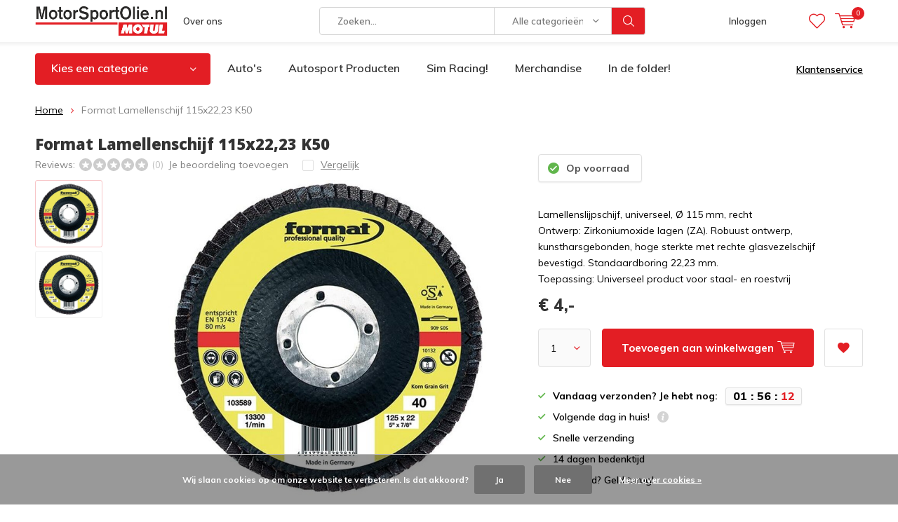

--- FILE ---
content_type: text/html;charset=utf-8
request_url: https://www.motorsportolie.nl/format-lamellenschijf-115x2223-k50.html
body_size: 14289
content:
<!doctype html>
<html lang="nl" class="menu-up">
	<head>
            <meta charset="utf-8"/>
<!-- [START] 'blocks/head.rain' -->
<!--

  (c) 2008-2026 Lightspeed Netherlands B.V.
  http://www.lightspeedhq.com
  Generated: 21-01-2026 @ 16:03:42

-->
<link rel="canonical" href="https://www.motorsportolie.nl/format-lamellenschijf-115x2223-k50.html"/>
<link rel="alternate" href="https://www.motorsportolie.nl/index.rss" type="application/rss+xml" title="Nieuwe producten"/>
<link href="https://cdn.webshopapp.com/assets/cookielaw.css?2025-02-20" rel="stylesheet" type="text/css"/>
<meta name="robots" content="noodp,noydir"/>
<meta name="google-site-verification" content="0vs-fcGBzS-VSn9GWoPZrmF8POcYd-9_2UxTJ6VIEzc"/>
<meta name="google-site-verification" content="GmUPwXusBbXEhFeTeD-ZcYGXN1NQ7hwdWijU1bo3qgQ"/>
<meta property="og:url" content="https://www.motorsportolie.nl/format-lamellenschijf-115x2223-k50.html?source=facebook"/>
<meta property="og:site_name" content="MotorSportOlie.nl | De Motul specialist! "/>
<meta property="og:title" content="Format Lamellenschijf 115x22,23 K50"/>
<meta property="og:description" content="Lamellenslijpschijf, universeel, Ø 115 mm, recht<br />
<br />
Ontwerp: Zirkoniumoxide lagen (ZA). Robuust ontwerp, kunstharsgebonden, hoge sterkte met rechte glasvezel..."/>
<meta property="og:image" content="https://cdn.webshopapp.com/shops/273823/files/455850414/format-lamellenschijf-115x2223-k50.jpg"/>
<script>
var script = document.createElement('script');

                          script.src = 'https://www.googletagmanager.com/gtag/js?id=AW-758012934';

                          script.async = false;

                          document.head.appendChild(script);

    window.dataLayer = window.dataLayer || [];
    function gtag(){dataLayer.push(arguments);}
    gtag('js', new Date());

    gtag('config', 'AW-758012934');
</script>
<!--[if lt IE 9]>
<script src="https://cdn.webshopapp.com/assets/html5shiv.js?2025-02-20"></script>
<![endif]-->
<!-- [END] 'blocks/head.rain' -->
		<meta charset="utf-8">
		<meta http-equiv="x-ua-compatible" content="ie=edge">
		<title>Format Lamellenschijf 115x22,23 K50 - MotorSportOlie.nl | De Motul specialist! </title>
		<meta name="description" content="Lamellenslijpschijf, universeel, Ø 115 mm, recht<br />
<br />
Ontwerp: Zirkoniumoxide lagen (ZA). Robuust ontwerp, kunstharsgebonden, hoge sterkte met rechte glasvezel...">
		<meta name="keywords" content="Format, Lamellenschijf, 115x22,23, K50, Motul, Castrol, Mobil, olie, ester, 300v, 5w30, 10w40, 20w60, motorsport, autosport, rally, cross, off-road, autocross, scooter, karting, kleding, merchandise">
		<meta name="theme-color" content="#ffffff">
		<meta name="MobileOptimized" content="320">
		<meta name="HandheldFriendly" content="true">
		<meta name="viewport" content="width=device-width, initial-scale=1, initial-scale=1, minimum-scale=1, maximum-scale=1, user-scalable=no">
		<meta name="author" content="https://www.dmws.nl/">
		
		<link rel="preconnect" href="https://fonts.googleapis.com">
		<link rel="dns-prefetch" href="https://fonts.googleapis.com">
		<link rel="preconnect" href="https://ajax.googleapis.com">
		<link rel="dns-prefetch" href="https://ajax.googleapis.com">
		<link rel="preconnect" href="https://www.gstatic.com" crossorigin="anonymous">
		<link rel="dns-prefetch" href="https://www.gstatic.com" crossorigin="anonymous">
		<link rel="preconnect" href="//cdn.webshopapp.com/">
		<link rel="dns-prefetch" href="//cdn.webshopapp.com/">
	
		<link rel="preload" href="https://fonts.googleapis.com/css?family=Muli:300,400,500,600,700,800,900%7CNoto%20Sans:300,400,500,600,700,800,900" as="style">
    <link href="https://fonts.googleapis.com/css?family=Muli:300,400,500,600,700,800,900%7CNoto%20Sans:300,400,500,600,700,800,900" rel="stylesheet" type="text/css">
  
  	<script>
      "use strict"
			function loadJS(src, onload) {
				var script = document.createElement('script')
				script.src = src
				script.onload = onload
				;(document.body || document.head).appendChild(script)
				script = null
			}
			(function () {
				var fontToLoad1 = "Muli",
					fontToLoad2 = "Noto Sans"

				if (sessionStorage.font1 === fontToLoad1 && sessionStorage.font2 === fontToLoad2) {
					document.documentElement.className += " wf-active"
					return
				} else if ("fonts" in document) {
					var fontsToLoad = [document.fonts.load("300 1em 'Muli'"), document.fonts.load("400 1em 'Muli'"),
					document.fonts.load("500 1em 'Muli'"), document.fonts.load("600 1em 'Muli'"), document.fonts.load("700 1em 'Muli'"),
					document.fonts.load("800 1em 'Muli'"), document.fonts.load("900 1em 'Muli'"),
					document.fonts.load("300 1em 'Noto Sans'"), document.fonts.load("400 1em 'Noto Sans'"),
					document.fonts.load("500 1em 'Noto Sans'"), document.fonts.load("600 1em 'Noto Sans'"), document.fonts.load("700 1em 'Noto Sans'"),
					document.fonts.load("800 1em 'Noto Sans'"), document.fonts.load("900 1em 'Noto Sans'")]
					Promise.all(fontsToLoad).then(function () {
						document.documentElement.className += " wf-active"
						try {
							sessionStorage.font1 = fontToLoad1
							sessionStorage.font2 = fontToLoad2
						} catch (e) { /* private safari */ }
					})
				} else {
					// use fallback
					loadJS('https://cdnjs.cloudflare.com/ajax/libs/fontfaceobserver/2.1.0/fontfaceobserver.js', function () {
						var fontsToLoad = []
						for (var i = 3; i <= 9; ++i) {
							fontsToLoad.push(new FontFaceObserver(fontToLoad1, { weight: i * 100 }).load())
							fontsToLoad.push(new FontFaceObserver(fontToLoad2, { weight: i * 100 }).load())
						}
						Promise.all(fontsToLoad).then(function () {
							document.documentElement.className += " wf-active"
							try {
								sessionStorage.font1 = fontToLoad1
								sessionStorage.font2 = fontToLoad2
							} catch (e) { /* private safari */ }
						});
					})
				}
			})();
    </script>
	
		<link rel="preload" href="https://cdn.webshopapp.com/shops/273823/themes/154454/assets/main-minified.css?2025080411020120201210084527" as="style">
		<link rel="preload" href="https://cdn.webshopapp.com/shops/273823/themes/154454/assets/settings.css?2025080411020120201210084527" as="style">
		<link rel="stylesheet" async media="screen" href="https://cdn.webshopapp.com/shops/273823/themes/154454/assets/main-minified.css?2025080411020120201210084527">
		    <link rel="stylesheet" async href="https://cdn.webshopapp.com/shops/273823/themes/154454/assets/settings.css?2025080411020120201210084527" />
    
		<link rel="preload" href="https://ajax.googleapis.com/ajax/libs/jquery/2.2.4/jquery.min.js" as="script">
		<link rel="preload" href="https://cdn.webshopapp.com/shops/273823/themes/154454/assets/custom.css?2025080411020120201210084527" as="style">
		<link rel="preload" href="https://cdn.webshopapp.com/shops/273823/themes/154454/assets/cookie.js?2025080411020120201210084527" as="script">
		<link rel="preload" href="https://cdn.webshopapp.com/shops/273823/themes/154454/assets/scripts.js?2025080411020120201210084527" as="script">
		<link rel="preload" href="https://cdn.webshopapp.com/shops/273823/themes/154454/assets/fancybox.js?2025080411020120201210084527" as="script">
		<link rel="preload" href="https://cdn.webshopapp.com/shops/273823/themes/154454/assets/custom-minified.js?2025080411020120201210084527" as="script">
		<link rel="preload" href="https://cdn.webshopapp.com/shops/273823/themes/154454/assets/global-minified.js?2025080411020120201210084527" as="script">
		<link rel="preload" href="https://cdn.webshopapp.com/shops/273823/themes/154454/assets/dmws-gui.js?2025080411020120201210084527" as="script">
		
		<script defer src="https://ajax.googleapis.com/ajax/libs/jquery/2.2.4/jquery.min.js"></script>
    
		<link rel="icon" type="image/x-icon" href="https://cdn.webshopapp.com/shops/273823/themes/154454/assets/favicon.ico?20250801150827">
		<link rel="apple-touch-icon" href="https://cdn.webshopapp.com/shops/273823/themes/154454/assets/favicon.ico?20250801150827">
		<meta property="og:title" content="Format Lamellenschijf 115x22,23 K50">
		<meta property="og:type" content="website"> 
		<meta property="og:description" content="Lamellenslijpschijf, universeel, Ø 115 mm, recht<br />
<br />
Ontwerp: Zirkoniumoxide lagen (ZA). Robuust ontwerp, kunstharsgebonden, hoge sterkte met rechte glasvezel...">
		<meta property="og:site_name" content="MotorSportOlie.nl | De Motul specialist! ">
		<meta property="og:url" content="https://www.motorsportolie.nl/">
		<meta property="og:image" content="https://cdn.webshopapp.com/shops/273823/themes/154454/assets/banner-1.jpg?20250801150827">
    		<script type="application/ld+json">
			{
				"@context": "http://schema.org/",
				"@type": "Organization",
				"url": "https://www.motorsportolie.nl/",
				"name": "MotorSportOlie.nl | De Motul specialist! ",
				"legalName": "MotorSportOlie.nl | De Motul specialist! ",
				"description": "Lamellenslijpschijf, universeel, Ø 115 mm, recht<br />
<br />
Ontwerp: Zirkoniumoxide lagen (ZA). Robuust ontwerp, kunstharsgebonden, hoge sterkte met rechte glasvezel...",
				"logo": "https://cdn.webshopapp.com/shops/273823/themes/154454/assets/logo.png?20250801150827",
				"image": "https://cdn.webshopapp.com/shops/273823/themes/154454/assets/banner-1.jpg?20250801150827",
				"contactPoint": {
					"@type": "ContactPoint",
					"contactType": "Customer service",
					"telephone": "0525-655149"
				},
				"address": {
					"@type": "PostalAddress",
					"streetAddress": "",
					"addressLocality": "",
					"addressRegion": "",
					"postalCode": "",
					"addressCountry": ""
				}
			}
		</script>
	</head>
	<body>
    
        
		<div id="root">
    
              
        

<header id="top">
  <p id="logo">
    <a href="https://www.motorsportolie.nl/" accesskey="h">
    <img class="desktop-only" src="https://cdn.webshopapp.com/shops/273823/themes/154454/assets/logo.png?20250801150827" alt="MotorSportOlie.nl | De Motul specialist! " width="190" height="60">
    <img class="desktop-hide" src="https://cdn.webshopapp.com/shops/273823/themes/154454/assets/logo-mobile.png?20250801150827" alt="MotorSportOlie.nl | De Motul specialist! " width="190" height="60">
    </a>
  </p>
  <nav id="skip">
    <ul>
      <li><a href="#nav" accesskey="n">Skip to navigation (n)</a></li>
      <li><a href="#content" accesskey="c">Skip to content (c)</a></li>
      <li><a href="#footer" accesskey="f">Skip to footer (f)</a></li>
    </ul>
  </nav>
  <nav id="nav">
    <ul>
      <li><a accesskey="1" href="/service/about">Over ons</a> <em>(1)</em></li>
      <li><a accesskey="2" href=""></a> <em>(2)</em></li>
    </ul>
    <form action="https://www.motorsportolie.nl/search/" method="post" id="formSearch" class="untouched">
      <h5>Zoeken</h5>
      <p>
        <label for="q">Zoeken...</label>
        <input type="search" id="q" name="q" value="" placeholder="Zoeken..." autocomplete="off">
      </p>
      <p class="desktop-only">
        <label for="sb" class="hidden">Alle categorieën</label>
        <select id="sb" name="sb" onchange="cat();">
          <option value="https://www.motorsportolie.nl/search/">Alle categorieën</option>
                    <option value="https://www.motorsportolie.nl/autos/" class="cat-8193665">Auto&#039;s</option>
                    <option value="https://www.motorsportolie.nl/motorfiets/" class="cat-8193701">Motorfiets</option>
                    <option value="https://www.motorsportolie.nl/scooter/" class="cat-8193707">Scooter</option>
                    <option value="https://www.motorsportolie.nl/karting/" class="cat-8193710">Karting</option>
                    <option value="https://www.motorsportolie.nl/agrarisch/" class="cat-8193716">Agrarisch</option>
                    <option value="https://www.motorsportolie.nl/industrie/" class="cat-8193740">Industrie</option>
                    <option value="https://www.motorsportolie.nl/maritiem/" class="cat-8193719">Maritiem</option>
                    <option value="https://www.motorsportolie.nl/vrachtwagens/" class="cat-9808617">Vrachtwagens</option>
                    <option value="https://www.motorsportolie.nl/garage-equipment/" class="cat-9796656">Garage Equipment</option>
                    <option value="https://www.motorsportolie.nl/poetsmiddelen/" class="cat-8193914">Poetsmiddelen</option>
                    <option value="https://www.motorsportolie.nl/merchandise/" class="cat-8193749">Merchandise</option>
                    <option value="https://www.motorsportolie.nl/autosport-producten/" class="cat-10058629">Autosport Producten</option>
                    <option value="https://www.motorsportolie.nl/sim-racing/" class="cat-12282218">Sim Racing</option>
                    <option value="https://www.motorsportolie.nl/radar-en-laserdetectie/" class="cat-8350136">Radar- en Laserdetectie</option>
                    <option value="https://www.motorsportolie.nl/in-de-folder/" class="cat-10409304">In de folder!</option>
                  </select>
      </p>
      <p><button type="submit" title="Zoeken" disabled="disabled">Zoeken</button></p>
      <ul class="list-cart">
				      </ul>
            <div class="tags desktop-hide">							
        <h5>Tags</h5>
        <ul class="list-tags">
                    <li><a href="https://www.motorsportolie.nl/tags/0w20/">0W20 <span>(4)</span></a></li>
					          <li><a href="https://www.motorsportolie.nl/tags/0w30/">0W30 <span>(5)</span></a></li>
					          <li><a href="https://www.motorsportolie.nl/tags/10w30/">10W30 <span>(7)</span></a></li>
					          <li><a href="https://www.motorsportolie.nl/tags/10w40/">10W40 <span>(12)</span></a></li>
					          <li><a href="https://www.motorsportolie.nl/tags/15w40/">15W40 <span>(6)</span></a></li>
					          <li><a href="https://www.motorsportolie.nl/tags/15w50/">15W50 <span>(5)</span></a></li>
					          <li><a href="https://www.motorsportolie.nl/tags/20w60/">20w60 <span>(171)</span></a></li>
					          <li><a href="https://www.motorsportolie.nl/tags/2t/">2t <span>(13)</span></a></li>
					          <li><a href="https://www.motorsportolie.nl/tags/300v/">300v <span>(171)</span></a></li>
					          <li><a href="https://www.motorsportolie.nl/tags/4t/">4t <span>(20)</span></a></li>
					          <li><a href="https://www.motorsportolie.nl/tags/5w40/">5W40 <span>(7)</span></a></li>
					          <li><a href="https://www.motorsportolie.nl/tags/5w30/">5w30 <span>(181)</span></a></li>
					          <li><a href="https://www.motorsportolie.nl/tags/clean/">Clean <span>(5)</span></a></li>
					          <li><a href="https://www.motorsportolie.nl/tags/gear/">Gear <span>(4)</span></a></li>
					          <li><a href="https://www.motorsportolie.nl/tags/inugel/">Inugel <span>(5)</span></a></li>
					          <li><a href="https://www.motorsportolie.nl/tags/outboard/">Outboard <span>(5)</span></a></li>
					          <li><a href="https://www.motorsportolie.nl/tags/specific/">Specific <span>(14)</span></a></li>
					          <li><a href="https://www.motorsportolie.nl/tags/tech/">Tech <span>(6)</span></a></li>
					          <li><a href="https://www.motorsportolie.nl/tags/tekma/">Tekma <span>(13)</span></a></li>
					          <li><a href="https://www.motorsportolie.nl/tags/ultra/">Ultra <span>(4)</span></a></li>
					          <li><a href="https://www.motorsportolie.nl/tags/expert/">expert <span>(7)</span></a></li>
					          <li><a href="https://www.motorsportolie.nl/tags/fiber/">fiber <span>(12)</span></a></li>
					          <li><a href="https://www.motorsportolie.nl/tags/kettingspray/">kettingspray <span>(6)</span></a></li>
					          <li><a href="https://www.motorsportolie.nl/tags/kopen/">kopen <span>(169)</span></a></li>
					          <li><a href="https://www.motorsportolie.nl/tags/laser/">laser <span>(12)</span></a></li>
					          <li><a href="https://www.motorsportolie.nl/tags/lescot/">lescot <span>(169)</span></a></li>
					          <li><a href="https://www.motorsportolie.nl/tags/motorsport/">motorsport <span>(171)</span></a></li>
					          <li><a href="https://www.motorsportolie.nl/tags/motul/">motul <span>(338)</span></a></li>
					          <li><a href="https://www.motorsportolie.nl/tags/olie/">olie <span>(172)</span></a></li>
					          <li><a href="https://www.motorsportolie.nl/tags/poetsmiddel/">poetsmiddel <span>(10)</span></a></li>
					          <li><a href="https://www.motorsportolie.nl/tags/power/">power <span>(6)</span></a></li>
					          <li><a href="https://www.motorsportolie.nl/tags/race/">race <span>(170)</span></a></li>
					          <li><a href="https://www.motorsportolie.nl/tags/radar/">radar <span>(12)</span></a></li>
					          <li><a href="https://www.motorsportolie.nl/tags/rally/">rally <span>(169)</span></a></li>
					          <li><a href="https://www.motorsportolie.nl/tags/scooter/">scooter <span>(4)</span></a></li>
					          <li><a href="https://www.motorsportolie.nl/tags/smeermiddelen/">smeermiddelen <span>(179)</span></a></li>
					          <li><a href="https://www.motorsportolie.nl/tags/stinger/">stinger <span>(12)</span></a></li>
					          <li><a href="https://www.motorsportolie.nl/tags/vip/">vip <span>(12)</span></a></li>
					          <li><a href="https://www.motorsportolie.nl/tags/7100/">7100 <span>(5)</span></a></li>
					          <li><a href="https://www.motorsportolie.nl/tags/8100/">8100 <span>(9)</span></a></li>
					        </ul>
      </div>
            
    </form>
    <ul>
                  <li class="search">
        <a accesskey="5" href="./">
          <i class="icon-zoom"></i> 
          <span>Zoeken</span>
        </a>
        <em>(5)</em>
      </li>
      <!--<li class="compare mobile-only">
        <a accesskey="5" href="./">
          <i class="icon-chart"></i>
          <span>vergelijk</span>
        </a>
        <em>(5)</em>
      </li>-->
            <li class="user">
        <a accesskey="6" href="https://www.motorsportolie.nl/account/login/">
          <i class="icon-user-outline"></i> 
          Inloggen
        </a> 
        <em>(6)</em>
        <div>
          <div class="double">
            <form method="post" id="formLogin" action="https://www.motorsportolie.nl/account/loginPost/?return=https://www.motorsportolie.nl/format-lamellenschijf-115x2223-k50.html">
              <h5>Inloggen</h5>
              <p>
                <label for="formLoginEmail">E-mailadres</label>
                <input type="email" id="formLoginEmail" name="email" placeholder="E-mailadres" autocomplete='email' required>
              </p>
              <p>
                <label for="formLoginPassword">Wachtwoord</label>
                <input type="password" id="formLoginPassword" name="password" placeholder="Wachtwoord" autocomplete="current-password" required>
                <a href="https://www.motorsportolie.nl/account/password/">Wachtwoord vergeten?</a>
              </p>
              <p>
                <input type="hidden" name="key" value="8b260ac71b034875cf475f28ed839831" />
            		<input type="hidden" name="type" value="login" />
                <button type="submit" onclick="$('#formLogin').submit(); return false;">Inloggen</button>
              </p>
            </form>
            <div>
              <h5>Nieuwe klant?</h5>
              <ul class="list-checks">
                <li>Al je orders en retouren op één plek</li>
                <li>Het bestelproces gaat nog sneller</li>
                <li>Je winkelwagen is altijd en overal opgeslagen</li>
              </ul>
              <p class="link-btn"><a class="a" href="https://www.motorsportolie.nl/account/register/">Account aanmaken</a></p>
                          </div>
          </div>
        </div>
      </li>
            <li class="menu">
        <a accesskey="7" href="./">
          <i class="icon-menu"></i>
          Menu
        </a>
        <em>(7)</em>
      </li>
            <li class="favorites br">
        <a accesskey="8" href="https://www.motorsportolie.nl/account/wishlist/">
          <i class="icon-heart-outline"></i> 
          <span>wishlist</span>
        </a> 
      </li>
            <li class="cart">
        <a accesskey="9" href="./">
          <i class="icon-cart"></i> 
          <span>Winkelwagen</span> 
          <span class="qty">0</span>
        </a> 
        <em>(9)</em>
        <div>
          <h5>Mijn winkelwagen</h5>
                    <ul class="list-cart">
            <li>
              <a href="https://www.motorsportolie.nl/session/back/">
                <span class="img"><img src="https://cdn.webshopapp.com/shops/273823/themes/154454/assets/empty-cart.svg?2025080411020120201210084527" alt="Empty cart" width="43" height="46"></span>
                <span class="title">Geen producten gevonden...</span>
                <span class="desc">Er zitten geen producten in uw winkelwagen. Misschien is het artikel dat u had gekozen uitverkocht.</span>
              </a>
            </li>
          </ul>
                            </div>
      </li>
    </ul>
    <div class="nav-main">
      <ul>
        <li><a>Menu</a>
          <ul>
                        <li><a href="https://www.motorsportolie.nl/autos/">
              Auto&#039;s</a>
                            <ul>
                <li class="strong"><a href="https://www.motorsportolie.nl/autos/">Auto&#039;s</a></li>
                                <li><a href="https://www.motorsportolie.nl/autos/additieven/">Additieven</a>
                                  </li>
                                <li><a href="https://www.motorsportolie.nl/autos/historisch/">Historisch</a>
                                  </li>
                                <li><a href="https://www.motorsportolie.nl/autos/hydraulisch/">Hydraulisch</a>
                                  </li>
                                <li><a href="https://www.motorsportolie.nl/autos/koelmiddel-antivries/">Koelmiddel / Antivries</a>
                                  </li>
                                <li><a href="https://www.motorsportolie.nl/autos/ruitensproeiervloeistof/">Ruitensproeiervloeistof</a>
                                  </li>
                                <li><a href="https://www.motorsportolie.nl/autos/motorolie/">Motorolie</a>
                                  </li>
                                <li><a href="https://www.motorsportolie.nl/autos/onderhoud-en-verzorging/">Onderhoud en Verzorging</a>
                                  </li>
                                <li><a href="https://www.motorsportolie.nl/autos/remvloeistof/">Remvloeistof</a>
                                  </li>
                                <li><a href="https://www.motorsportolie.nl/autos/transmissieolie/">Transmissieolie</a>
                                  </li>
                                <li><a href="https://www.motorsportolie.nl/autos/vetten/">Vetten</a>
                                  </li>
                                <li><a href="https://www.motorsportolie.nl/autos/hybride/">Hybride</a>
                                  </li>
                              </ul>
                          </li>
                        <li><a href="https://www.motorsportolie.nl/motorfiets/">
              Motorfiets</a>
                            <ul>
                <li class="strong"><a href="https://www.motorsportolie.nl/motorfiets/">Motorfiets</a></li>
                                <li><a href="https://www.motorsportolie.nl/motorfiets/additieven/">Additieven</a>
                                  </li>
                                <li><a href="https://www.motorsportolie.nl/motorfiets/historisch/">Historisch</a>
                                  </li>
                                <li><a href="https://www.motorsportolie.nl/motorfiets/kettingspray/">Kettingspray</a>
                                  </li>
                                <li><a href="https://www.motorsportolie.nl/motorfiets/koelmiddel-antivries/">Koelmiddel/Antivries</a>
                                  </li>
                                <li><a href="https://www.motorsportolie.nl/motorfiets/motorolie/">Motorolie</a>
                                  </li>
                                <li><a href="https://www.motorsportolie.nl/motorfiets/onderhoud-en-verzorging/">Onderhoud en Verzorging</a>
                                  </li>
                                <li><a href="https://www.motorsportolie.nl/motorfiets/remvloeistof/">Remvloeistof</a>
                                  </li>
                                <li><a href="https://www.motorsportolie.nl/motorfiets/shock-en-fork-smeermiddel/">Shock en Fork smeermiddel</a>
                                  </li>
                                <li><a href="https://www.motorsportolie.nl/motorfiets/transmissieolie/">Transmissieolie</a>
                                  </li>
                                <li><a href="https://www.motorsportolie.nl/motorfiets/vetten/">Vetten</a>
                                  </li>
                              </ul>
                          </li>
                        <li><a href="https://www.motorsportolie.nl/scooter/">
              Scooter</a>
                            <ul>
                <li class="strong"><a href="https://www.motorsportolie.nl/scooter/">Scooter</a></li>
                                <li><a href="https://www.motorsportolie.nl/scooter/additieven/">Additieven</a>
                                  </li>
                                <li><a href="https://www.motorsportolie.nl/scooter/motorolie/">Motorolie</a>
                                  </li>
                                <li><a href="https://www.motorsportolie.nl/scooter/onderhoud-en-verzorging/">Onderhoud en Verzorging</a>
                                  </li>
                                <li><a href="https://www.motorsportolie.nl/scooter/remvloeistof/">Remvloeistof</a>
                                  </li>
                                <li><a href="https://www.motorsportolie.nl/scooter/transmissieolie/">Transmissieolie</a>
                                  </li>
                                <li><a href="https://www.motorsportolie.nl/scooter/vetten/">Vetten</a>
                                  </li>
                                <li><a href="https://www.motorsportolie.nl/scooter/koelmiddel-antivries/">Koelmiddel/Antivries</a>
                                  </li>
                              </ul>
                          </li>
                        <li><a href="https://www.motorsportolie.nl/karting/">
              Karting</a>
                            <ul>
                <li class="strong"><a href="https://www.motorsportolie.nl/karting/">Karting</a></li>
                                <li><a href="https://www.motorsportolie.nl/karting/additieven/">Additieven</a>
                                  </li>
                                <li><a href="https://www.motorsportolie.nl/karting/kettingspray/">Kettingspray</a>
                                  </li>
                                <li><a href="https://www.motorsportolie.nl/karting/koelmiddel-antivries/">Koelmiddel/Antivries</a>
                                  </li>
                                <li><a href="https://www.motorsportolie.nl/karting/motorolie/">Motorolie</a>
                                  </li>
                                <li><a href="https://www.motorsportolie.nl/karting/onderhoud-en-verzorging/">Onderhoud en Verzorging</a>
                                  </li>
                                <li><a href="https://www.motorsportolie.nl/karting/remvloeistof/">Remvloeistof</a>
                                  </li>
                                <li><a href="https://www.motorsportolie.nl/karting/transmissieolie/">Transmissieolie</a>
                                  </li>
                                <li><a href="https://www.motorsportolie.nl/karting/vetten/">Vetten</a>
                                  </li>
                                <li><a href="https://www.motorsportolie.nl/karting/racing-benodigdheden/">Racing Benodigdheden</a>
                                  </li>
                              </ul>
                          </li>
                        <li><a href="https://www.motorsportolie.nl/agrarisch/">
              Agrarisch</a>
                            <ul>
                <li class="strong"><a href="https://www.motorsportolie.nl/agrarisch/">Agrarisch</a></li>
                                <li><a href="https://www.motorsportolie.nl/agrarisch/additieven/">Additieven</a>
                                  </li>
                                <li><a href="https://www.motorsportolie.nl/agrarisch/kettingzaag/">Kettingzaag</a>
                                  </li>
                                <li><a href="https://www.motorsportolie.nl/agrarisch/koelmiddel-antivries/">Koelmiddel/Antivries</a>
                                  </li>
                                <li><a href="https://www.motorsportolie.nl/agrarisch/motorolie/">Motorolie</a>
                                  </li>
                                <li><a href="https://www.motorsportolie.nl/agrarisch/onderhoud-en-verzorging/">Onderhoud en Verzorging</a>
                                  </li>
                                <li><a href="https://www.motorsportolie.nl/agrarisch/transmissieolie/">Transmissieolie</a>
                                  </li>
                                <li><a href="https://www.motorsportolie.nl/agrarisch/vetten/">Vetten</a>
                                  </li>
                                <li><a href="https://www.motorsportolie.nl/agrarisch/vacuumpompolie/">vacuumpompolie</a>
                                  </li>
                              </ul>
                          </li>
                        <li><a href="https://www.motorsportolie.nl/industrie/">
              Industrie</a>
                            <ul>
                <li class="strong"><a href="https://www.motorsportolie.nl/industrie/">Industrie</a></li>
                                <li><a href="https://www.motorsportolie.nl/industrie/vetten/">Vetten</a>
                                  </li>
                                <li><a href="https://www.motorsportolie.nl/industrie/koelmiddel-antivries/">Koelmiddel/Antivries</a>
                                  </li>
                                <li><a href="https://www.motorsportolie.nl/industrie/hydraulisch/">Hydraulisch</a>
                                  </li>
                                <li><a href="https://www.motorsportolie.nl/industrie/heavy-duty/">Heavy Duty </a>
                                  </li>
                                <li><a href="https://www.motorsportolie.nl/industrie/onderhoud-verzorging/">Onderhoud &amp; Verzorging</a>
                                  </li>
                              </ul>
                          </li>
                        <li><a href="https://www.motorsportolie.nl/maritiem/">
              Maritiem</a>
                            <ul>
                <li class="strong"><a href="https://www.motorsportolie.nl/maritiem/">Maritiem</a></li>
                                <li><a href="https://www.motorsportolie.nl/maritiem/additieven/">Additieven</a>
                                  </li>
                                <li><a href="https://www.motorsportolie.nl/maritiem/koelmiddel-antivries/">Koelmiddel/Antivries</a>
                                  </li>
                                <li><a href="https://www.motorsportolie.nl/maritiem/motorolie/">Motorolie</a>
                                  </li>
                                <li><a href="https://www.motorsportolie.nl/maritiem/onderhoud-en-verzorging/">Onderhoud en Verzorging</a>
                                  </li>
                                <li><a href="https://www.motorsportolie.nl/maritiem/transmissieolie/">Transmissieolie</a>
                                  </li>
                                <li><a href="https://www.motorsportolie.nl/maritiem/vetten/">Vetten</a>
                                  </li>
                              </ul>
                          </li>
                        <li><a href="https://www.motorsportolie.nl/vrachtwagens/">
              Vrachtwagens</a>
                          </li>
                        <li><a href="https://www.motorsportolie.nl/garage-equipment/">
              Garage Equipment</a>
                          </li>
                        <li><a href="https://www.motorsportolie.nl/poetsmiddelen/">
              Poetsmiddelen</a>
                          </li>
                                    <li><a href="https://www.motorsportolie.nl/catalog/">Alle categorieën</a></li>
                      </ul>
        </li>
      </ul>
    </div>
  </nav>
	<p id="back"><a href="https://www.motorsportolie.nl/">Terug</a></p></header>
      
                              
			      <main id="content" class=" ">
        <div class="pretemplate-content ">
										<nav class="nav-main desktop-only">
  <ul>
    <li><a href="./">Kies een categorie</a>
      <ul>
                <li><a href="https://www.motorsportolie.nl/autos/">
          Auto&#039;s</a>
                    <ul>
            <li class="strong"><a href="https://www.motorsportolie.nl/autos/">Auto&#039;s</a></li>
                        <li><a href="https://www.motorsportolie.nl/autos/additieven/">Additieven</a>
                          </li>
                        <li><a href="https://www.motorsportolie.nl/autos/historisch/">Historisch</a>
                          </li>
                        <li><a href="https://www.motorsportolie.nl/autos/hydraulisch/">Hydraulisch</a>
                          </li>
                        <li><a href="https://www.motorsportolie.nl/autos/koelmiddel-antivries/">Koelmiddel / Antivries</a>
                          </li>
                        <li><a href="https://www.motorsportolie.nl/autos/ruitensproeiervloeistof/">Ruitensproeiervloeistof</a>
                          </li>
                        <li><a href="https://www.motorsportolie.nl/autos/motorolie/">Motorolie</a>
                          </li>
                        <li><a href="https://www.motorsportolie.nl/autos/onderhoud-en-verzorging/">Onderhoud en Verzorging</a>
                          </li>
                        <li><a href="https://www.motorsportolie.nl/autos/remvloeistof/">Remvloeistof</a>
                          </li>
                        <li><a href="https://www.motorsportolie.nl/autos/transmissieolie/">Transmissieolie</a>
                          </li>
                        <li><a href="https://www.motorsportolie.nl/autos/vetten/">Vetten</a>
                          </li>
                        <li><a href="https://www.motorsportolie.nl/autos/hybride/">Hybride</a>
                          </li>
                      </ul>
                  </li>
                <li><a href="https://www.motorsportolie.nl/motorfiets/">
          Motorfiets</a>
                    <ul>
            <li class="strong"><a href="https://www.motorsportolie.nl/motorfiets/">Motorfiets</a></li>
                        <li><a href="https://www.motorsportolie.nl/motorfiets/additieven/">Additieven</a>
                          </li>
                        <li><a href="https://www.motorsportolie.nl/motorfiets/historisch/">Historisch</a>
                          </li>
                        <li><a href="https://www.motorsportolie.nl/motorfiets/kettingspray/">Kettingspray</a>
                          </li>
                        <li><a href="https://www.motorsportolie.nl/motorfiets/koelmiddel-antivries/">Koelmiddel/Antivries</a>
                          </li>
                        <li><a href="https://www.motorsportolie.nl/motorfiets/motorolie/">Motorolie</a>
                          </li>
                        <li><a href="https://www.motorsportolie.nl/motorfiets/onderhoud-en-verzorging/">Onderhoud en Verzorging</a>
                          </li>
                        <li><a href="https://www.motorsportolie.nl/motorfiets/remvloeistof/">Remvloeistof</a>
                          </li>
                        <li><a href="https://www.motorsportolie.nl/motorfiets/shock-en-fork-smeermiddel/">Shock en Fork smeermiddel</a>
                          </li>
                        <li><a href="https://www.motorsportolie.nl/motorfiets/transmissieolie/">Transmissieolie</a>
                          </li>
                        <li><a href="https://www.motorsportolie.nl/motorfiets/vetten/">Vetten</a>
                          </li>
                      </ul>
                  </li>
                <li><a href="https://www.motorsportolie.nl/scooter/">
          Scooter</a>
                    <ul>
            <li class="strong"><a href="https://www.motorsportolie.nl/scooter/">Scooter</a></li>
                        <li><a href="https://www.motorsportolie.nl/scooter/additieven/">Additieven</a>
                          </li>
                        <li><a href="https://www.motorsportolie.nl/scooter/motorolie/">Motorolie</a>
                          </li>
                        <li><a href="https://www.motorsportolie.nl/scooter/onderhoud-en-verzorging/">Onderhoud en Verzorging</a>
                          </li>
                        <li><a href="https://www.motorsportolie.nl/scooter/remvloeistof/">Remvloeistof</a>
                          </li>
                        <li><a href="https://www.motorsportolie.nl/scooter/transmissieolie/">Transmissieolie</a>
                          </li>
                        <li><a href="https://www.motorsportolie.nl/scooter/vetten/">Vetten</a>
                          </li>
                        <li><a href="https://www.motorsportolie.nl/scooter/koelmiddel-antivries/">Koelmiddel/Antivries</a>
                          </li>
                      </ul>
                  </li>
                <li><a href="https://www.motorsportolie.nl/karting/">
          Karting</a>
                    <ul>
            <li class="strong"><a href="https://www.motorsportolie.nl/karting/">Karting</a></li>
                        <li><a href="https://www.motorsportolie.nl/karting/additieven/">Additieven</a>
                          </li>
                        <li><a href="https://www.motorsportolie.nl/karting/kettingspray/">Kettingspray</a>
                          </li>
                        <li><a href="https://www.motorsportolie.nl/karting/koelmiddel-antivries/">Koelmiddel/Antivries</a>
                          </li>
                        <li><a href="https://www.motorsportolie.nl/karting/motorolie/">Motorolie</a>
                          </li>
                        <li><a href="https://www.motorsportolie.nl/karting/onderhoud-en-verzorging/">Onderhoud en Verzorging</a>
                          </li>
                        <li><a href="https://www.motorsportolie.nl/karting/remvloeistof/">Remvloeistof</a>
                          </li>
                        <li><a href="https://www.motorsportolie.nl/karting/transmissieolie/">Transmissieolie</a>
                          </li>
                        <li><a href="https://www.motorsportolie.nl/karting/vetten/">Vetten</a>
                          </li>
                        <li><a href="https://www.motorsportolie.nl/karting/racing-benodigdheden/">Racing Benodigdheden</a>
                          </li>
                      </ul>
                  </li>
                <li><a href="https://www.motorsportolie.nl/agrarisch/">
          Agrarisch</a>
                    <ul>
            <li class="strong"><a href="https://www.motorsportolie.nl/agrarisch/">Agrarisch</a></li>
                        <li><a href="https://www.motorsportolie.nl/agrarisch/additieven/">Additieven</a>
                          </li>
                        <li><a href="https://www.motorsportolie.nl/agrarisch/kettingzaag/">Kettingzaag</a>
                          </li>
                        <li><a href="https://www.motorsportolie.nl/agrarisch/koelmiddel-antivries/">Koelmiddel/Antivries</a>
                          </li>
                        <li><a href="https://www.motorsportolie.nl/agrarisch/motorolie/">Motorolie</a>
                          </li>
                        <li><a href="https://www.motorsportolie.nl/agrarisch/onderhoud-en-verzorging/">Onderhoud en Verzorging</a>
                          </li>
                        <li><a href="https://www.motorsportolie.nl/agrarisch/transmissieolie/">Transmissieolie</a>
                          </li>
                        <li><a href="https://www.motorsportolie.nl/agrarisch/vetten/">Vetten</a>
                          </li>
                        <li><a href="https://www.motorsportolie.nl/agrarisch/vacuumpompolie/">vacuumpompolie</a>
                          </li>
                      </ul>
                  </li>
                <li><a href="https://www.motorsportolie.nl/industrie/">
          Industrie</a>
                    <ul>
            <li class="strong"><a href="https://www.motorsportolie.nl/industrie/">Industrie</a></li>
                        <li><a href="https://www.motorsportolie.nl/industrie/vetten/">Vetten</a>
                          </li>
                        <li><a href="https://www.motorsportolie.nl/industrie/koelmiddel-antivries/">Koelmiddel/Antivries</a>
                          </li>
                        <li><a href="https://www.motorsportolie.nl/industrie/hydraulisch/">Hydraulisch</a>
                          </li>
                        <li><a href="https://www.motorsportolie.nl/industrie/heavy-duty/">Heavy Duty </a>
                          </li>
                        <li><a href="https://www.motorsportolie.nl/industrie/onderhoud-verzorging/">Onderhoud &amp; Verzorging</a>
                          </li>
                      </ul>
                  </li>
                <li><a href="https://www.motorsportolie.nl/maritiem/">
          Maritiem</a>
                    <ul>
            <li class="strong"><a href="https://www.motorsportolie.nl/maritiem/">Maritiem</a></li>
                        <li><a href="https://www.motorsportolie.nl/maritiem/additieven/">Additieven</a>
                          </li>
                        <li><a href="https://www.motorsportolie.nl/maritiem/koelmiddel-antivries/">Koelmiddel/Antivries</a>
                          </li>
                        <li><a href="https://www.motorsportolie.nl/maritiem/motorolie/">Motorolie</a>
                          </li>
                        <li><a href="https://www.motorsportolie.nl/maritiem/onderhoud-en-verzorging/">Onderhoud en Verzorging</a>
                          </li>
                        <li><a href="https://www.motorsportolie.nl/maritiem/transmissieolie/">Transmissieolie</a>
                          </li>
                        <li><a href="https://www.motorsportolie.nl/maritiem/vetten/">Vetten</a>
                          </li>
                      </ul>
                  </li>
                <li><a href="https://www.motorsportolie.nl/vrachtwagens/">
          Vrachtwagens</a>
                  </li>
                <li><a href="https://www.motorsportolie.nl/garage-equipment/">
          Garage Equipment</a>
                  </li>
                <li><a href="https://www.motorsportolie.nl/poetsmiddelen/">
          Poetsmiddelen</a>
                  </li>
                        <li><a href="https://www.motorsportolie.nl/catalog/">Alle categorieën</a></li>
              </ul>
    </li>
        	<li><a href="https://www.motorsportolie.nl/autos/" title="Auto&#039;s">Auto&#039;s</a></li>
        	<li><a href="https://www.motorsportolie.nl/autosport-producten/" title="Autosport Producten">Autosport Producten</a></li>
        	<li><a href="https://www.motorsportolie.nl/sim-racing/" title="Sim Racing!">Sim Racing!</a></li>
        	<li><a href="https://www.motorsportolie.nl/merchandise/" title="Merchandise">Merchandise</a></li>
        	<li><a href="https://www.motorsportolie.nl/in-de-folder/" title="In de folder!">In de folder!</a></li>
      </ul>
        <p class="link-inline product-page-trustmark">
          <a href="/service">Klantenservice</a>
    </p>
  </nav>																
									</div>

        <div itemscope itemtype="https://schema.org/Product">
  <meta itemprop="name" content="Format Lamellenschijf 115x22,23 K50">
    <meta itemprop="description" content="Lamellenslijpschijf, universeel, Ø 115 mm, recht<br />
Ontwerp: Zirkoniumoxide lagen (ZA). Robuust ontwerp, kunstharsgebonden, hoge sterkte met rechte glasvezelschijf bevestigd. Standaardboring 22,23 mm.<br />
Toepassing: Universeel product voor staal- en roestvrij" />  <meta itemprop="image" content="https://cdn.webshopapp.com/shops/273823/files/455850414/300x250x2/format-lamellenschijf-115x2223-k50.jpg" />  
        <div itemprop="offers" itemscope itemtype="https://schema.org/Offer">
    <meta itemprop="priceCurrency" content="EUR">
    <meta itemprop="price" content="4.00" />
    <meta itemprop="itemCondition" itemtype="https://schema.org/OfferItemCondition" content="https://schema.org/NewCondition"/>
   	    <meta itemprop="availability" content="Op voorraad"/>
    <meta itemprop="inventoryLevel" content="10" />
          </div>
</div>

<nav class="breadcrumbs desktop-only">
  <ol>
    <li><a href="https://www.motorsportolie.nl/">Home</a></li>
            <li>Format Lamellenschijf 115x22,23 K50</li>
          </ol>
</nav>

<header class="heading-product">
        <p class="link-inline tablet-only product-heading-trustmark">
          </p>
  	    <h1>Format Lamellenschijf 115x22,23 K50</h1>
    <ul class="list-product-rating">
                <li><span class="mobile-hide">Reviews: </span><span class="rating-a" data-val="0" data-of="5"> (0)</span> <a class="mobile-hide" href="./" data-popup="review">Je beoordeling toevoegen</a></li>
                <li class="data-product desktop-only">
      <form action="./" method="post">
        <p class="check-a"><label for="check-151113786"><input type="checkbox" id="check-151113786" data-id="151113786" data-add-url="https://www.motorsportolie.nl/compare/add/299748883/" data-del-url="https://www.motorsportolie.nl/compare/delete/299748883/" name="lcg" class="compare-toggle"> <span>Vergelijk</span></label></p>
      </form>
    </li>
    <li class="desktop-hide"><a class="desktop-hide" href="https://www.motorsportolie.nl/compare/add/299748883/">Vergelijk</a></li>
            <li class="data-product desktop-hide">
      <a href="https://www.motorsportolie.nl/account/wishlistAdd/151113786/?variant_id=299748883"><i class="icon-heart"></i> <span><span>Aan verlanglijst toevoegen</span></span></a>
    </li>
            
  </ul>
</header>
<div class="double d">
  <ul class="product-slider left">
        <li id="product-images-tp">
      <a  data-fancybox="imageGal" href="https://cdn.webshopapp.com/shops/273823/files/455850414/image.jpg">
        <img height="820" src="https://cdn.webshopapp.com/shops/273823/files/455850414/890x820x2/format-lamellenschijf-115x2223-k50.jpg" alt="Format Lamellenschijf 115x22,23 K50"> 
                      </a>
    </li>
        <li id="product-images-tp">
      <a  data-fancybox="imageGal" href="https://cdn.webshopapp.com/shops/273823/files/455850411/image.jpg">
        <img height="820" src="https://cdn.webshopapp.com/shops/273823/files/455850411/890x820x2/format-lamellenschijf-115x2223-k50.jpg" alt="Format Lamellenschijf 115x22,23 K50"> 
                      </a>
    </li>
      </ul>
  <form action="https://www.motorsportolie.nl/cart/add/299748883/" id="product_configure_form" method="post" class="form-product right" data-url="https://www.motorsportolie.nl/cart/add/299748883/">
    <p class="input-inline m10 mobile-hide">
            <input type="hidden" name="bundle_id" id="product_configure_bundle_id" value="">
          </p>
        <ul class="list-b">
                                    	      	      
      	                          <li class="strong"><i class="icon-check-circle overlay-e"></i> Op voorraad</li>
                          
          	    </ul>
        <p>Lamellenslijpschijf, universeel, Ø 115 mm, recht<br />
Ontwerp: Zirkoniumoxide lagen (ZA). Robuust ontwerp, kunstharsgebonden, hoge sterkte met rechte glasvezelschijf bevestigd. Standaardboring 22,23 mm.<br />
Toepassing: Universeel product voor staal- en roestvrij</p>
            <p class="price-a">
            € 4,-          </p>
        
        
    <div class="submit">
      <p>
        <span class="qty">
          <label for="product-q" class="hidden">Aantal</label>
          <select class="product-quantity-select" id="product-q" name="quantity" value="1">
                        <option id="product-q" name="quantity" value="1" selected="selected">1</option>
						            <option id="product-q" name="quantity" value="2" >2</option>
						            <option id="product-q" name="quantity" value="3" >3</option>
						            <option id="product-q" name="quantity" value="4" >4</option>
						            <option id="product-q" name="quantity" value="5" >5</option>
						            <option id="product-q" name="quantity" value="6" >6</option>
						            <option id="product-q" name="quantity" value="7" >7</option>
						            <option id="product-q" name="quantity" value="8" >8</option>
						            <option id="product-q" name="quantity" value="9" >9</option>
						            <option id="product-q" name="quantity" value="10" >10</option>
						            <option class="product-qty-more-option" data-toggle="toggle" value="more">Meer...</option>
          </select>
        </span>
                <button type="submit"  data-popup="popup-buy" ><span class="mobile-hide">Toevoegen aan winkelwagen <i class="icon-cart"></i></span> <span class="mobile-only"><i class="icon-cart-plus"></i></span></button>
                        <a class="btn" href="https://www.motorsportolie.nl/account/wishlistAdd/151113786/?variant_id=299748883"><i class="icon-heart"></i> Aan verlanglijst toevoegen</a>  
              </p>
      <div class="modal">
        <p>Voer het aantal in en klik op <i class="icon-check"></i></p>
        <p>
          <label class="hidden">Label</label>
          <input class="product-modal-qty" type="number" min="1" name="quantity">
          <a href="javascript:;" class="btn product-modal-qty-submit"><i class="icon-check"></i> <span>Ok</span></a>
        </p>
      </div>
    </div>
    <ul class="list-checks semi">
            <li style="display: none" class="strong product-countdown has-countdown">Vandaag verzonden? Je hebt nog: <span class="countdown">2018/12/25</span></li>                  <li>Volgende dag  in huis! <span class="tip left"><a href="./"><i class="icon-info"></i> <span>Tooltip</span></a> <span>Indien op voorraad en voor 10:00 uur besteld.</span></span></li>
            <li>Snelle verzending</li>      <li>14 dagen bedenktijd</li>      <li>Niet goed?  Geld terug!</li>    </ul>
        	<div class="module-rating margin-fix">    
  <figure>  
      <a href="#" target="_blank">
        <img src="https://cdn.webshopapp.com/shops/273823/themes/154454/assets/feedback-image.png?20250801150827" alt="Placeholder" width="65" height="65">
      </a>    	
    	<span>9,8</span>
    </figure>
  <h4>Theo Buurkamp <span class="rating-a" data-val="9.8" data-of="10"></span></h4>
    <p>“Snelle verzending en een scherpe prijs!”</p>
      <a class="sidebar-review-link" href="#" target="_blank"></a>
  </div>
      </form>
</div>
<div class="product-info">
  <div class="double d">
    <div class="left">
      <ul class="list-a mobile-hide">
        <li><a href="#section-description">Productomschrijving</a></li>                <li><a href="#section-returns"></a></li>
                <li class="desktop-hide"><a href="#section-reviews">Reviews</a></li>                      </ul>
            <h2 class="header mobile-only">Productomschrijving</h2>
      <article class="module-info" id="section-description">
        <h3>Format Lamellenschijf 115x22,23 K50</h3>	
                	<p><p>Lamellenslijpschijf, universeel, Ø 115 mm, recht</p>
<p>Ontwerp: Zirkoniumoxide lagen (ZA). Robuust ontwerp, kunstharsgebonden, hoge sterkte met rechte glasvezelschijf bevestigd. Standaardboring 22,23 mm.</p>
<p>Toepassing: Universeel product voor staal- en roestvrij staalwerk. Dankzij het exacte ontwerp ideaal geschikt voor vlak- en vlakslijpen.</p></p>
              </article>      
                              			      <article class="module-featured a desktop-only">
                <figure><img src="https://cdn.webshopapp.com/shops/273823/files/455850414/500x460x2/format-lamellenschijf-115x2223-k50.jpg" alt="Format Lamellenschijf 115x22,23 K50" width="250" height="230"></figure>
                <h2>Dit wordt &#039;m! <span>Format Lamellenschijf 115x22,23 K50</span></h2>
                        <p data-val="0" data-of="5" class="rating-a">(0)</p>
                        <p class="link-btn a">
          <span class="price">           € 4,-          </span>
                    <a class="b" data-popup="popup-buy"  href="javascript:;" onclick="$('#product_configure_form').submit();">Toevoegen aan winkelwagen</a>
                  </p>
              </article>
			<!--       <figure class="mobile-hide"><img src="http://placehold.it/800x360" alt="Placeholder" width="800" height="360"></figure> -->
    </div>
    <div class="right">
                  <h2 class="header mobile-only">Reviews</h2>
      <article id="section-reviews" class="wrapper-reviews m50">
        <h3 class="size-b m60 mobile-hide">Gebruikers beoordelingen</h3>
        <p class="m40">Er zijn nog geen reviews geschreven over dit product.</p>
        <p class="link-btn a"><a href="./" data-popup="review">Schrijf je eigen review <i class="icon-edit"></i></a></p>
      </article>
                      </div>
  </div>
        <article>
    <h2 class="header-tablet">Recent bekeken</h2>
    <ul class="list-collection limit mobile-grid">
            	<li class="data-product" data-url="https://www.motorsportolie.nl/format-lamellenschijf-115x2223-k50.html?format=json"> 
  <ul class="img">
          <li>
        <a href="https://www.motorsportolie.nl/format-lamellenschijf-115x2223-k50.html">
          <img decoding="async" src="https://cdn.webshopapp.com/shops/273823/files/455850411/180x175x2/format-lamellenschijf-115x2223-k50.jpg" alt="Format Lamellenschijf 115x22,23 K50" width="180" height="175" decoding="async">
                  </a>
      </li>
      </ul>
  <h3><a href="https://www.motorsportolie.nl/format-lamellenschijf-115x2223-k50.html">Format Lamellenschijf 115x22,23 K50</a></h3>
      	    
  <p class="price">
            € 4,-  </p>
  
    
  <p class="desc">Lamellenslijpschijf, universeel, Ø 115 mm, recht<br />
Ontwerp: Zirkoniumoxide lagen (ZA). Rob...</p>    <p class="rating">
            <span data-val="0" data-of="5" class="rating-a"></span>
              </p>
    <p class="link"><a class="product-quicklook" href="./" data-popup="product-151113786">Quicklook</a></p>
      <ul class="tools">
    <li><a href="https://www.motorsportolie.nl/account/wishlistAdd/151113786/?variant_id=299748883"><i class="icon-heart-outline"></i> <span><span>Aan verlanglijst toevoegen</span></span></a></li>
  </ul>
      <form class="desktop-only" action="https://www.motorsportolie.nl/compare/add/299748883/" type="post">
    <p class="check-a"><label for="check-151113786"><input type="checkbox" id="check-151113786" data-id="151113786" data-add-url="https://www.motorsportolie.nl/compare/add/299748883/" data-del-url="https://www.motorsportolie.nl/compare/delete/299748883/" name="lcg" class="compare-toggle"> Vergelijk</label></p>
  </form>
  <a class="mobile-compare desktop-hide" href="https://www.motorsportolie.nl/compare/add/299748883/">Vergelijk</a>
      <footer class="extra">
    <form action="https://www.motorsportolie.nl/cart/add/299748883/" data-action="https://www.motorsportolie.nl/cart/add/299748883/" id="product_configure_form_151113786" method="post">
            <p class="amount">
        <label for="product-q-151113786" class="hidden">Aantal</label>
        <select id="product-q-151113786" name="quantity">
                    	<option >1</option>
                    	<option >2</option>
                    	<option >3</option>
                    	<option >4</option>
                    	<option >5</option>
                    	<option >6</option>
                    	<option >7</option>
                    	<option >8</option>
                    	<option >9</option>
                    	<option >10</option>
                  </select>
        <button class="cart-form-submit" type="submit"><span class="hidden">Toevoegen aan winkelwagen</span> <i class="icon-cart-plus"></i></button>
      </p>
          </form>
  </footer>
    </li>
          </ul>					
  </article>
  </div>      </main>
    
  	    <form action="https://www.motorsportolie.nl/account/reviewPost/151113786/" method="post" class="popup-a popup-rating" data-title="review">
  <input type="hidden" name="key" value="8b260ac71b034875cf475f28ed839831">
  <header>
    <p>Schrijf je eigen review voor Format Lamellenschijf 115x22,23 K50</p>
    <h5>Schrijf uw beoordeling!</h5>
  </header>
  <ul class="input-rating">
    <li>Score:</li>
    <li><label for="gui-form-score"><input type="radio" id="gui-form-score" name="score" value="1"> <span>1/5</span></label></li>
    <li><label for="gui-form-score"><input type="radio" id="gui-form-score" name="score" value="2"> <span>2/5</span></label></li>
    <li><label for="gui-form-score"><input type="radio" id="gui-form-score" name="score" value="3"> <span>3/5</span></label></li>
    <li><label for="gui-form-score"><input type="radio" id="gui-form-score" name="score" value="4"> <span>4/5</span></label></li>
    <li><label for="gui-form-score"><input type="radio" id="gui-form-score" name="score" value="5"> <span>5/5</span></label></li>
  </ul>
  <p>
    <label for="gui-form-name">Naam</label>
    <input type="text" id="gui-form-name" name="name" value="" required>
  </p>
    <p>
    <label for="prg">Beoordelen</label>
    <textarea id="gui-form-review" name="review" required></textarea>
  </p>
  <p><button type="submit">Je beoordeling toevoegen</button></p>
</form>                <article id="compare" class="desktop-only">
  <header>
    <h5>Vergelijk producten <span class="remove-all-compare">Verwijder alle producten</span></h5>
  </header>
  <section class="compare-wrapper">
    <p class="max">You can compare a maximum of 3 products</p>
    <ul class="list-compare">
      
    </ul>
    <p class="link-btn desktop-hide"><a href="https://www.motorsportolie.nl/compare/">Start vergelijking</a></p>
  </section>
  <footer>
    <div class="desktop-only">
      <p class="link-btn"><a href="https://www.motorsportolie.nl/compare/">Start vergelijking</a></p>
      <p><a class="toggle toggle-compare" href="javascript:;"><span>Toon</span> <span class="hidden">Verbergen</span></a></p>
    </div>
    <p class="desktop-hide"><a href="javascript:;" class="remove">Verwijder alle producten</a></p>
  </footer>
  <a class="hide desktop-hide compare-mobile-toggle" href="javascript:;">Hide compare box</a>
</article>    <form action="https://www.motorsportolie.nl/cart/add/299748883/" id="product_configure_form" method="post" class="product-sticky">
  <div class="fieldset">
    <header>
            <figure><img src="https://cdn.webshopapp.com/shops/273823/files/455850414/88x84x2/format-lamellenschijf-115x2223-k50.jpg" alt="Format Lamellenschijf 115x22,23 K50" width="44" height="42"></figure>
            <h2>Format Lamellenschijf 115x22,23 K50</h2>
      <p class="price"> € 4,- </p>
    </header>
        <p><button type="submit"  data-popup="popup-buy" ><span class="mobile-hide">Toevoegen aan winkelwagen</span> <span class="mobile-only"><i class="icon-cart-plus"></i></span></button></p>
      </div>
</form>
<footer id="footer">
    <div class="usp-container in-footer">
    <ul class="list-usp in-footer tablet-hide">
            <li>
        <a href="https://www.motorsportolie.nl/service/shipping-returns/">          Vandaag voor 10:00 uur besteld, <strong><u>morgen in huis</u></strong>
        </a>      </li>
                  <li>
        <a href="https://www.motorsportolie.nl/service/shipping-returns/">          <strong>Snelle verzending</strong>  
        </a>      </li>
                  <li>
        <a href="https://www.motorsportolie.nl/service/shipping-returns/">          <b> 14 dagen bedenktijd</b> Niet goed? Geld terug!
        </a>      </li>
          </ul>

    <ul class="list-usp list-usp-with-carousel in-footer tablet-only">
      <div class="inner">
                <div class="item">
          <li>
            <a href="https://www.motorsportolie.nl/service/shipping-returns/">              Vandaag voor 10:00 uur besteld, <strong><u>morgen in huis</u></strong>
            </a>          </li>
        </div>
                        <div class="item">
          <li>
            <a href="https://www.motorsportolie.nl/service/shipping-returns/">              <strong>Snelle verzending</strong>  
            </a>          </li>
        </div>
                        <div class="item">
          <li>
            <a href="https://www.motorsportolie.nl/service/shipping-returns/">              <b> 14 dagen bedenktijd</b> Niet goed? Geld terug!
            </a>          </li>
        </div>
              </div>
    </ul>
  </div>
  
  <form id="formNewsletterFooter" action="https://www.motorsportolie.nl/account/newsletter/" method="post">
    <div>
            <figure><img src="https://cdn.webshopapp.com/shops/273823/themes/154454/assets/footer-image-service.png?20250801150827" alt="MotorSportOlie.nl | De Motul specialist! " width="135" height="185"></figure>
            <h3>Bel met onze klantenservice </h3>
      <p>Onze klantenservice is vandaag geopend tot 22:00 uur.</p>
    </div>
        <div>
      <h3>Volg ons</h3>
      <ul class="list-social">
                <li><a rel="external" href="https://www.facebook.com/motorsportolie.nl"><i class="icon-facebook"></i> Facebook</a></li>
                        <li><a rel="external" href="https://www.instagram.com/motorsportolie.nl"><i class="icon-instagram"></i> Instagram</a></li>
                                                <li><a rel="external" href="https://plus.google.com/"><i class="icon-google-plus"></i> Google</a></li>
                      </ul>
    </div>
        <div class="white-line tablet-only"></div>
        <div>
      <h3>Ontvang de nieuwste aanbiedingen en promoties</h3>						
      <p>
        <input type="hidden" name="key" value="8b260ac71b034875cf475f28ed839831" />
        <label for="formNewsletterEmailFooter">E-mail adres</label>
        <input type="text" name="email" id="formNewsletterEmailFooter" placeholder="E-mail adres"/>
        <button type="submit">Abonneer</button>
        <a class="small" href="https://www.motorsportolie.nl/service/privacy-policy/">* Lees hier de wettelijke beperkingen</a>
      </p>
    </div>
      </form>
  <nav>
        <div>
      <h3>Meer informatie</h3>
      <ul>
                <li>
          <a href="https://www.motorsportolie.nl/autos/" title="Auto&#039;s">Auto&#039;s</a>
        </li>
                <li>
          <a href="https://www.motorsportolie.nl/autosport-producten/" title="Autosport Producten">Autosport Producten</a>
        </li>
                <li>
          <a href="https://www.motorsportolie.nl/sim-racing/" title="Sim Racing!">Sim Racing!</a>
        </li>
                <li>
          <a href="https://www.motorsportolie.nl/merchandise/" title="Merchandise">Merchandise</a>
        </li>
                <li>
          <a href="https://www.motorsportolie.nl/in-de-folder/" title="In de folder!">In de folder!</a>
        </li>
              </ul>
    </div>
        <div>
      <h3>Klantenservice</h3>
      <ul>
                <li>
          <a href="https://www.motorsportolie.nl/service/about/" title="Wij zijn wij? Meer over MotorSportOlie.nl">Wij zijn wij? Meer over MotorSportOlie.nl</a>
        </li>
                <li>
          <a href="https://www.motorsportolie.nl/service/general-terms-conditions/" title="Algemene voorwaarden">Algemene voorwaarden</a>
        </li>
                <li>
          <a href="https://www.motorsportolie.nl/service/privacy-policy/" title="Privacy Policy">Privacy Policy</a>
        </li>
                <li>
          <a href="https://www.motorsportolie.nl/service/payment-methods/" title="Betaalmethoden">Betaalmethoden</a>
        </li>
                <li>
          <a href="https://www.motorsportolie.nl/service/shipping-returns/" title="Verzenden &amp; retourneren">Verzenden &amp; retourneren</a>
        </li>
                <li>
          <a href="https://www.motorsportolie.nl/service/" title="Klantenservice">Klantenservice</a>
        </li>
                <li>
          <a href="https://www.motorsportolie.nl/sitemap/" title="Sitemap">Sitemap</a>
        </li>
                <li>
          <a href="https://www.motorsportolie.nl/service/product-advies/" title="Product Advies">Product Advies</a>
        </li>
              </ul>
    </div>
    <div>
      <h3>Mijn account</h3>
      <ul>
                <li><a href="https://www.motorsportolie.nl/account/" title="Registreren">Registreren</a></li>
                <li><a href="https://www.motorsportolie.nl/account/orders/" title="Mijn bestellingen">Mijn bestellingen</a></li>
        <li><a href="https://www.motorsportolie.nl/account/tickets/" title="Mijn tickets">Mijn tickets</a></li>
                <li><a href="https://www.motorsportolie.nl/account/wishlist/" title="Mijn verlanglijst">Mijn verlanglijst</a></li>
                <li><a href="https://www.motorsportolie.nl/compare/">Vergelijk producten</a></li>      </ul>
    </div>
    <div>
      <h3>Categorieën</h3>
      <ul>
                <li ><a href="https://www.motorsportolie.nl/autos/">Auto&#039;s</a><span class="more-cats"><span class="plus-min"></span></span></li>
                <li ><a href="https://www.motorsportolie.nl/motorfiets/">Motorfiets</a><span class="more-cats"><span class="plus-min"></span></span></li>
                <li ><a href="https://www.motorsportolie.nl/scooter/">Scooter</a><span class="more-cats"><span class="plus-min"></span></span></li>
                <li ><a href="https://www.motorsportolie.nl/karting/">Karting</a><span class="more-cats"><span class="plus-min"></span></span></li>
                <li ><a href="https://www.motorsportolie.nl/agrarisch/">Agrarisch</a><span class="more-cats"><span class="plus-min"></span></span></li>
                <li ><a href="https://www.motorsportolie.nl/industrie/">Industrie</a><span class="more-cats"><span class="plus-min"></span></span></li>
                <li ><a href="https://www.motorsportolie.nl/maritiem/">Maritiem</a><span class="more-cats"><span class="plus-min"></span></span></li>
                <li ><a href="https://www.motorsportolie.nl/vrachtwagens/">Vrachtwagens</a></li>
              </ul>
    </div>
    <div>
      <h3>Contact</h3>
      <ul class="list-contact">
        <li><i class="icon-phone"></i> <a href="tel:0525-655149">0525-655149</a> Maandag / vrijdag  van 9:00 tot 18:00 uur</li>
        <li><i class="icon-envelope"></i> <a class="email"><span class="__cf_email__" data-cfemail="84edeae2ebc4e9ebf0ebf6f7f4ebf6f0ebe8ede1aaeae8">[email&#160;protected]</span></a> Binnen 24 uur antwoord!</li>
                <li><i class="icon-messenger"></i> <a rel="external" href="https://www.facebook.com/motorsportolie.nl/">Facebook messenger</a> Of stuur ons via Facebook een berichtje </li>
                                    <li><i class="icon-instagram"></i> <a rel="external" href="https://www.instagram.com/motorsportolie.nl">Instagram</a> Kijk ook eens op onze Instagram pagina!</li>
                        </ul>
          </div>
  </nav>
  <ul class="payments">
        <li><img src="https://cdn.webshopapp.com/shops/273823/themes/154454/assets/z-ideal.png?2025080411020120201210084527" alt="ideal" width="45" height="21"></li>
        <li><img src="https://cdn.webshopapp.com/shops/273823/themes/154454/assets/z-banktransfer.png?2025080411020120201210084527" alt="banktransfer" width="45" height="21"></li>
        <li><img src="https://cdn.webshopapp.com/shops/273823/themes/154454/assets/z-paypal.png?2025080411020120201210084527" alt="paypal" width="45" height="21"></li>
        <li><img src="https://cdn.webshopapp.com/shops/273823/themes/154454/assets/z-directebanking.png?2025080411020120201210084527" alt="directebanking" width="45" height="21"></li>
        <li><img src="https://cdn.webshopapp.com/shops/273823/themes/154454/assets/z-paysafecard.png?2025080411020120201210084527" alt="paysafecard" width="45" height="21"></li>
        <li><img src="https://cdn.webshopapp.com/shops/273823/themes/154454/assets/z-klarnapaylater.png?2025080411020120201210084527" alt="klarnapaylater" width="45" height="21"></li>
      </ul>
  <div class="double">
    <div style="padding-left:0;">     
            <p>
     		© 2026
                  - Powered by
                    <a href="https://www.lightspeedhq.nl/" title="Lightspeed" target="_blank">Lightspeed</a>
                              - Theme by <a href="https://www.designmijnwebshop.nl/" target="_blank">DMWS.nl</a>
              </p>
    </div>
    <ul>
            <li><a href="https://www.motorsportolie.nl/service/general-terms-conditions/">Algemene voorwaarden</a></li>
      <li><a href="https://www.motorsportolie.nl/rss/">RSS-feed</a></li>      <li><a href="https://www.motorsportolie.nl/sitemap/">Sitemap</a></li>
    </ul>
  </div>
</footer>
<nav id="nav-mobile">
  <ul>
        <li><a href="https://www.motorsportolie.nl/autos/">
          Auto&#039;s</a>
            <ul>
        <li><span>Auto&#039;s</span></li>
                <li><a href="https://www.motorsportolie.nl/autos/additieven/">Additieven</a>
                  </li>
                <li><a href="https://www.motorsportolie.nl/autos/historisch/">Historisch</a>
                  </li>
                <li><a href="https://www.motorsportolie.nl/autos/hydraulisch/">Hydraulisch</a>
                  </li>
                <li><a href="https://www.motorsportolie.nl/autos/koelmiddel-antivries/">Koelmiddel / Antivries</a>
                  </li>
                <li><a href="https://www.motorsportolie.nl/autos/ruitensproeiervloeistof/">Ruitensproeiervloeistof</a>
                  </li>
                <li><a href="https://www.motorsportolie.nl/autos/motorolie/">Motorolie</a>
                  </li>
                <li><a href="https://www.motorsportolie.nl/autos/onderhoud-en-verzorging/">Onderhoud en Verzorging</a>
                  </li>
                <li><a href="https://www.motorsportolie.nl/autos/remvloeistof/">Remvloeistof</a>
                  </li>
                <li><a href="https://www.motorsportolie.nl/autos/transmissieolie/">Transmissieolie</a>
                  </li>
                <li><a href="https://www.motorsportolie.nl/autos/vetten/">Vetten</a>
                  </li>
                <li><a href="https://www.motorsportolie.nl/autos/hybride/">Hybride</a>
                  </li>
              </ul>
          </li>
        <li><a href="https://www.motorsportolie.nl/motorfiets/">
          Motorfiets</a>
            <ul>
        <li><span>Motorfiets</span></li>
                <li><a href="https://www.motorsportolie.nl/motorfiets/additieven/">Additieven</a>
                  </li>
                <li><a href="https://www.motorsportolie.nl/motorfiets/historisch/">Historisch</a>
                  </li>
                <li><a href="https://www.motorsportolie.nl/motorfiets/kettingspray/">Kettingspray</a>
                  </li>
                <li><a href="https://www.motorsportolie.nl/motorfiets/koelmiddel-antivries/">Koelmiddel/Antivries</a>
                  </li>
                <li><a href="https://www.motorsportolie.nl/motorfiets/motorolie/">Motorolie</a>
                  </li>
                <li><a href="https://www.motorsportolie.nl/motorfiets/onderhoud-en-verzorging/">Onderhoud en Verzorging</a>
                  </li>
                <li><a href="https://www.motorsportolie.nl/motorfiets/remvloeistof/">Remvloeistof</a>
                  </li>
                <li><a href="https://www.motorsportolie.nl/motorfiets/shock-en-fork-smeermiddel/">Shock en Fork smeermiddel</a>
                  </li>
                <li><a href="https://www.motorsportolie.nl/motorfiets/transmissieolie/">Transmissieolie</a>
                  </li>
                <li><a href="https://www.motorsportolie.nl/motorfiets/vetten/">Vetten</a>
                  </li>
              </ul>
          </li>
        <li><a href="https://www.motorsportolie.nl/scooter/">
          Scooter</a>
            <ul>
        <li><span>Scooter</span></li>
                <li><a href="https://www.motorsportolie.nl/scooter/additieven/">Additieven</a>
                  </li>
                <li><a href="https://www.motorsportolie.nl/scooter/motorolie/">Motorolie</a>
                  </li>
                <li><a href="https://www.motorsportolie.nl/scooter/onderhoud-en-verzorging/">Onderhoud en Verzorging</a>
                  </li>
                <li><a href="https://www.motorsportolie.nl/scooter/remvloeistof/">Remvloeistof</a>
                  </li>
                <li><a href="https://www.motorsportolie.nl/scooter/transmissieolie/">Transmissieolie</a>
                  </li>
                <li><a href="https://www.motorsportolie.nl/scooter/vetten/">Vetten</a>
                  </li>
                <li><a href="https://www.motorsportolie.nl/scooter/koelmiddel-antivries/">Koelmiddel/Antivries</a>
                  </li>
              </ul>
          </li>
        <li><a href="https://www.motorsportolie.nl/karting/">
          Karting</a>
            <ul>
        <li><span>Karting</span></li>
                <li><a href="https://www.motorsportolie.nl/karting/additieven/">Additieven</a>
                  </li>
                <li><a href="https://www.motorsportolie.nl/karting/kettingspray/">Kettingspray</a>
                  </li>
                <li><a href="https://www.motorsportolie.nl/karting/koelmiddel-antivries/">Koelmiddel/Antivries</a>
                  </li>
                <li><a href="https://www.motorsportolie.nl/karting/motorolie/">Motorolie</a>
                  </li>
                <li><a href="https://www.motorsportolie.nl/karting/onderhoud-en-verzorging/">Onderhoud en Verzorging</a>
                  </li>
                <li><a href="https://www.motorsportolie.nl/karting/remvloeistof/">Remvloeistof</a>
                  </li>
                <li><a href="https://www.motorsportolie.nl/karting/transmissieolie/">Transmissieolie</a>
                  </li>
                <li><a href="https://www.motorsportolie.nl/karting/vetten/">Vetten</a>
                  </li>
                <li><a href="https://www.motorsportolie.nl/karting/racing-benodigdheden/">Racing Benodigdheden</a>
                  </li>
              </ul>
          </li>
        <li><a href="https://www.motorsportolie.nl/agrarisch/">
          Agrarisch</a>
            <ul>
        <li><span>Agrarisch</span></li>
                <li><a href="https://www.motorsportolie.nl/agrarisch/additieven/">Additieven</a>
                  </li>
                <li><a href="https://www.motorsportolie.nl/agrarisch/kettingzaag/">Kettingzaag</a>
                  </li>
                <li><a href="https://www.motorsportolie.nl/agrarisch/koelmiddel-antivries/">Koelmiddel/Antivries</a>
                  </li>
                <li><a href="https://www.motorsportolie.nl/agrarisch/motorolie/">Motorolie</a>
                  </li>
                <li><a href="https://www.motorsportolie.nl/agrarisch/onderhoud-en-verzorging/">Onderhoud en Verzorging</a>
                  </li>
                <li><a href="https://www.motorsportolie.nl/agrarisch/transmissieolie/">Transmissieolie</a>
                  </li>
                <li><a href="https://www.motorsportolie.nl/agrarisch/vetten/">Vetten</a>
                  </li>
                <li><a href="https://www.motorsportolie.nl/agrarisch/vacuumpompolie/">vacuumpompolie</a>
                  </li>
              </ul>
          </li>
        <li><a href="https://www.motorsportolie.nl/industrie/">
          Industrie</a>
            <ul>
        <li><span>Industrie</span></li>
                <li><a href="https://www.motorsportolie.nl/industrie/vetten/">Vetten</a>
                  </li>
                <li><a href="https://www.motorsportolie.nl/industrie/koelmiddel-antivries/">Koelmiddel/Antivries</a>
                  </li>
                <li><a href="https://www.motorsportolie.nl/industrie/hydraulisch/">Hydraulisch</a>
                  </li>
                <li><a href="https://www.motorsportolie.nl/industrie/heavy-duty/">Heavy Duty </a>
                  </li>
                <li><a href="https://www.motorsportolie.nl/industrie/onderhoud-verzorging/">Onderhoud &amp; Verzorging</a>
                  </li>
              </ul>
          </li>
        <li><a href="https://www.motorsportolie.nl/maritiem/">
          Maritiem</a>
            <ul>
        <li><span>Maritiem</span></li>
                <li><a href="https://www.motorsportolie.nl/maritiem/additieven/">Additieven</a>
                  </li>
                <li><a href="https://www.motorsportolie.nl/maritiem/koelmiddel-antivries/">Koelmiddel/Antivries</a>
                  </li>
                <li><a href="https://www.motorsportolie.nl/maritiem/motorolie/">Motorolie</a>
                  </li>
                <li><a href="https://www.motorsportolie.nl/maritiem/onderhoud-en-verzorging/">Onderhoud en Verzorging</a>
                  </li>
                <li><a href="https://www.motorsportolie.nl/maritiem/transmissieolie/">Transmissieolie</a>
                  </li>
                <li><a href="https://www.motorsportolie.nl/maritiem/vetten/">Vetten</a>
                  </li>
              </ul>
          </li>
        <li><a href="https://www.motorsportolie.nl/vrachtwagens/">
          Vrachtwagens</a>
          </li>
        <li><a href="https://www.motorsportolie.nl/garage-equipment/">
          Garage Equipment</a>
          </li>
        <li><a href="https://www.motorsportolie.nl/poetsmiddelen/">
          Poetsmiddelen</a>
          </li>
        <li><a href="https://www.motorsportolie.nl/merchandise/">
          Merchandise</a>
          </li>
        <li><a href="https://www.motorsportolie.nl/autosport-producten/">
          Autosport Producten</a>
            <ul>
        <li><span>Autosport Producten</span></li>
                <li><a href="https://www.motorsportolie.nl/autosport-producten/interieur/">Interieur</a>
                    <ul>
            <li><span>Interieur</span></li>
                    		<li><a href="https://www.motorsportolie.nl/autosport-producten/interieur/sturen/">Sturen</a>
                          </li>
                    		<li><a href="https://www.motorsportolie.nl/autosport-producten/interieur/stuur-toebehoren/">Stuur toebehoren</a>
                          </li>
                    		<li><a href="https://www.motorsportolie.nl/autosport-producten/interieur/stoelen/">Stoelen</a>
                          </li>
                    		<li><a href="https://www.motorsportolie.nl/autosport-producten/interieur/stoel-toebehoren/">Stoel Toebehoren</a>
                          </li>
                    		<li><a href="https://www.motorsportolie.nl/autosport-producten/interieur/pedalen-voetsteunen/">Pedalen &amp; Voetsteunen</a>
                          </li>
                    		<li><a href="https://www.motorsportolie.nl/autosport-producten/interieur/dashboard-toebehoren/">Dashboard toebehoren</a>
                          </li>
                      </ul>
                  </li>
                <li><a href="https://www.motorsportolie.nl/autosport-producten/elektra/">Elektra</a>
                  </li>
                <li><a href="https://www.motorsportolie.nl/autosport-producten/autosport-lampen/">Autosport lampen</a>
                  </li>
                <li><a href="https://www.motorsportolie.nl/autosport-producten/voor-op-en-om-de-motor/">Voor op en om de motor</a>
                  </li>
                <li><a href="https://www.motorsportolie.nl/autosport-producten/veiligheid/">Veiligheid</a>
                  </li>
                <li><a href="https://www.motorsportolie.nl/autosport-producten/banden-race-en-rally-banden/">Banden  Race en Rally banden</a>
                  </li>
                <li><a href="https://www.motorsportolie.nl/autosport-producten/alles-voor-de-remmen/">Alles voor de remmen</a>
                  </li>
                <li><a href="https://www.motorsportolie.nl/autosport-producten/brandstof-racing-fuel-additieven/">Brandstof / Racing Fuel/Additieven</a>
                  </li>
                <li><a href="https://www.motorsportolie.nl/autosport-producten/exterieur/">Exterieur</a>
                  </li>
                <li><a href="https://www.motorsportolie.nl/autosport-producten/diverse/">Diverse</a>
                  </li>
                <li><a href="https://www.motorsportolie.nl/autosport-producten/race-olie/">Race-olie</a>
                  </li>
                <li><a href="https://www.motorsportolie.nl/autosport-producten/mitsubishi-autosport/">Mitsubishi Autosport</a>
                    <ul>
            <li><span>Mitsubishi Autosport</span></li>
                    		<li><a href="https://www.motorsportolie.nl/autosport-producten/mitsubishi-autosport/oem-mitsubishi-onderdelen/">OEM Mitsubishi Onderdelen</a>
                          </li>
                      </ul>
                  </li>
                <li><a href="https://www.motorsportolie.nl/autosport-producten/citroen-c1-cup/">Citroën C1 Cup</a>
                  </li>
                <li><a href="https://www.motorsportolie.nl/autosport-producten/vag-onderdelen/">VAG Onderdelen</a>
                  </li>
                <li><a href="https://www.motorsportolie.nl/autosport-producten/monteursproducten-en-gereedschap/">Monteursproducten en Gereedschap</a>
                  </li>
                <li><a href="https://www.motorsportolie.nl/autosport-producten/meten-wegen-en-weergeven/">Meten, wegen en weergeven</a>
                  </li>
                <li><a href="https://www.motorsportolie.nl/autosport-producten/uitrusting-voor-coureurs-en-teams/">Uitrusting voor coureurs  en teams</a>
                    <ul>
            <li><span>Uitrusting voor coureurs  en teams</span></li>
                    		<li><a href="https://www.motorsportolie.nl/autosport-producten/uitrusting-voor-coureurs-en-teams/racing-kleding/">Racing kleding</a>
                          </li>
                    		<li><a href="https://www.motorsportolie.nl/autosport-producten/uitrusting-voor-coureurs-en-teams/lifestyle-producten/">Lifestyle producten</a>
                          </li>
                    		<li><a href="https://www.motorsportolie.nl/autosport-producten/uitrusting-voor-coureurs-en-teams/mechanische-kleding/">Mechanische kleding</a>
                          </li>
                      </ul>
                  </li>
                <li><a href="https://www.motorsportolie.nl/autosport-producten/communicatie-systemen/">Communicatie Systemen</a>
                  </li>
              </ul>
          </li>
        <li><a href="https://www.motorsportolie.nl/sim-racing/">
          Sim Racing</a>
            <ul>
        <li><span>Sim Racing</span></li>
                <li><a href="https://www.motorsportolie.nl/sim-racing/sim-racing-kleding/">Sim Racing Kleding</a>
                  </li>
                <li><a href="https://www.motorsportolie.nl/sim-racing/sim-racing-stoelen-en-accessoires/">Sim Racing Stoelen en Accessoires</a>
                  </li>
              </ul>
          </li>
        <li><a href="https://www.motorsportolie.nl/radar-en-laserdetectie/">
          Radar- en Laserdetectie</a>
          </li>
        <li><a href="https://www.motorsportolie.nl/in-de-folder/">
          In de folder!</a>
          </li>
            <li><a accesskey="1" href="/service/about">Over ons</a> <em>(1)</em></li>
                <li><a href="https://www.motorsportolie.nl/autos/" title="Auto&#039;s">Auto&#039;s</a></li>
        <li><a href="https://www.motorsportolie.nl/autosport-producten/" title="Autosport Producten">Autosport Producten</a></li>
        <li><a href="https://www.motorsportolie.nl/sim-racing/" title="Sim Racing!">Sim Racing!</a></li>
        <li><a href="https://www.motorsportolie.nl/merchandise/" title="Merchandise">Merchandise</a></li>
        <li><a href="https://www.motorsportolie.nl/in-de-folder/" title="In de folder!">In de folder!</a></li>
            <li class="currency">
      <a href="https://www.motorsportolie.nl/service/"><i class="icon-info"></i><span>Klantenservice</span></a> 
    </li>
          </ul>
</nav>

<script data-cfasync="false" src="/cdn-cgi/scripts/5c5dd728/cloudflare-static/email-decode.min.js"></script><script>
  /* TRANSLATIONS */
  var compareUrl = 'https://www.motorsportolie.nl/compare/?format=json';
  var compare = false;
	    	var fillProduct = 2;
        var currencySymbol = '€';
    var noResults = 'Geen producten gevonden';
  var showAllResults = 'Bekijk alle resultaten';
  var readmore = 'Lees meer';
  var readless = 'Lees minder';
  var reviews = 'Reviews';
  var incTax = 'Incl. btw';
  var available = 'Op voorraad';
  var notAvailable = 'Niet op voorraad';
    var shopb2b = false;
      var showFulltitle = false;
    var basicUrl = 'https://www.motorsportolie.nl/';
  var curCollection = 'https://www.motorsportolie.nl/';
  var shopId = '273823';
  var moreInfo = 'Meer info';
  var noVariants = 'No variants available';
   	var dayDealLink = 'https://www.motorsportolie.nl/format-lamellenschijf-115x2223-k50.htmlinugel-optimal-ultra-12x1l.html';
  var dayDealButtonText = 'Bekijk deze actie!'; 
  var template = 'pages/product.rain';
  var searchUrl = "https://www.motorsportolie.nl/search/";
  var searchBar = '';
  var filter_url = '';
  var showMoreText = 'Show More';
  var dailyDealsTimerText = 'Je hebt nog';
  var readMoreFeature = '0';
  var emptyProduct = '<li class="empty">Voeg nog een product toe.<span>(max 3)</span></li>';
  var continueText = 'Doorgaan';
  var continueGuestText = 'Ga verder als gast';
  var youSaveText = 'You Save';
  var youHaveGotText = 'Je hebt nog';
  var daysText = 'Dag';
  var hoursText = 'Uur';
  var minsText = 'Min';
  var secText = 'Sec';
</script> 

<!--COUNTDOWN PRODUCTPAGE-->
<script>
  var page = 'product';
  var showDays = [
1,
2,
3,
4,
5,
]
	var orderBefore = '5 PM';  
	var showFrom = '12 AM'; 
</script>
<!--END COUNTDOWN PRODUCTPAGE-->               
    <!-- [START] 'blocks/body.rain' -->
<script>
(function () {
  var s = document.createElement('script');
  s.type = 'text/javascript';
  s.async = true;
  s.src = 'https://www.motorsportolie.nl/services/stats/pageview.js?product=151113786&hash=86d4';
  ( document.getElementsByTagName('head')[0] || document.getElementsByTagName('body')[0] ).appendChild(s);
})();
</script>
  <div class="wsa-cookielaw">
            Wij slaan cookies op om onze website te verbeteren. Is dat akkoord?
      <a href="https://www.motorsportolie.nl/cookielaw/optIn/" class="wsa-cookielaw-button wsa-cookielaw-button-green" rel="nofollow" title="Ja">Ja</a>
      <a href="https://www.motorsportolie.nl/cookielaw/optOut/" class="wsa-cookielaw-button wsa-cookielaw-button-red" rel="nofollow" title="Nee">Nee</a>
      <a href="https://www.motorsportolie.nl/service/privacy-policy/" class="wsa-cookielaw-link" rel="nofollow" title="Meer over cookies">Meer over cookies &raquo;</a>
      </div>
<!-- [END] 'blocks/body.rain' -->
          
                      	<article class="popup-a popup-product" data-title="product-151113786">
  <header class="heading-product">
    <h3>Format Lamellenschijf 115x22,23 K50 </h3>
    <ul class="list-product-rating">
                  <li>Reviews: <span data-val="0" data-of="5" class="rating-a">(0)</span></li>
  		    </ul>
  </header>
  <div class="double f">
    <div>
      <ul class="product-slider a is-slider">
      </ul>
    </div>
    <p class="product-info">Lamellenslijpschijf, universeel, Ø 115 mm, recht<br />
Ontwerp: Zirkoniumoxide lagen (ZA). Robuust ontwerp, kunstharsgebonden, hoge sterkte met rechte glasvezelschijf bevestigd. Standaardboring 22,23 mm.<br />
Toepassing: Universeel product voor staal- en roestvrij <a class="overlay-c" href="https://www.motorsportolie.nl/format-lamellenschijf-115x2223-k50.html"><b>Meer informatie</b></a></p>
    <form class="form-product" action="https://www.motorsportolie.nl/cart/add/299748883/" data-url="https://www.motorsportolie.nl/cart/add/299748883/">
      <div>
        <p class="input-inline hidden">
          <label >Maak een keuze:</label>
          <select class="quicklook-variant-select">
          </select>
        </p>
                <p class="overlay-e strong quicklook-availability"><i class="icon-check-circle"></i> Op voorraad</p>
                <p class="price-a"><span class="old"> </span>  <span class
="standard-price">€ 4,-</span> <span class="shipping">Gratis verzending</span></p>
                        
        <div class="submit">
          <p>
            <span class="qty">
              <label for="pop-fpb-151113786" class="hidden">Aantal</label>
              <select id="pop-fpb-151113786" class="product-quantity-select">
                                <option >1</option>
                                <option >2</option>
                                <option >3</option>
                                <option >4</option>
                                <option >5</option>
                                <option >6</option>
                                <option >7</option>
                                <option >8</option>
                                <option >9</option>
                                <option >10</option>
                                <option class="product-qty-more-option" data-toggle="toggle" value="more">Meer...</option>
              </select>
            </span>
            <button type="submit">Toevoegen aan winkelwagen <i class="icon-cart"></i></button>
          </p>
          <div class="modal">
            <p>Voer het aantal in en klik op <i class="icon-check"></i></p>
            <p>
              <label class="hidden">Label</label>
              <input class="product-modal-qty" type="number" min="1" name="quantity">
              <a href="javascript:;" class="btn product-modal-qty-submit"><i class="icon-check"></i> <span>Ok</span></a>
            </p>
          </div>
        </div>
      </div>
    </form>
  </div>
</article>                    
  	</div>
    
		<link rel="stylesheet" href="https://cdn.webshopapp.com/shops/273823/themes/154454/assets/custom.css?2025080411020120201210084527">
    <script async src="https://cdn.webshopapp.com/shops/273823/themes/154454/assets/cookie.js?2025080411020120201210084527"></script>
    <script defer src="https://cdn.webshopapp.com/shops/273823/themes/154454/assets/scripts.js?2025080411020120201210084527"></script>
    <script defer src="https://cdn.webshopapp.com/shops/273823/themes/154454/assets/fancybox.js?2025080411020120201210084527"></script>
		 
    <script defer src="https://cdn.webshopapp.com/shops/273823/themes/154454/assets/custom-minified.js?2025080411020120201210084527"></script>
    <script defer src="https://cdn.webshopapp.com/shops/273823/themes/154454/assets/global-minified.js?2025080411020120201210084527"></script>
		<script defer src="https://cdn.webshopapp.com/shops/273823/themes/154454/assets/dmws-gui.js?2025080411020120201210084527"></script>
    <script defer src="https://cdn.webshopapp.com/shops/273823/themes/154454/assets/quicklook.js?2025080411020120201210084527"></script>    <script defer src="https://cdn.webshopapp.com/shops/273823/themes/154454/assets/compare.js?2025080411020120201210084527"></script>    
        
	</body>
</html>

--- FILE ---
content_type: text/javascript;charset=utf-8
request_url: https://www.motorsportolie.nl/services/stats/pageview.js?product=151113786&hash=86d4
body_size: -412
content:
// SEOshop 21-01-2026 16:03:44

--- FILE ---
content_type: application/javascript
request_url: https://cdn.webshopapp.com/shops/273823/themes/154454/assets/custom-minified.js?2025080411020120201210084527
body_size: 9134
content:
$(document).ready(function(){!function(i){"use strict";i.GLOB={}}(this);var t=$("html"),i=$("body"),e=$("#cookie"),s=$("#formSearch"),n=$("#footer"),a=$("#content"),o=$("#nav"),l=$("#nav-mobile"),d=$("#notify"),r=$("#root"),c=$("#top"),h=$('[class*="accordion-"]'),u=$(".aside-menu"),p=$(".box-scrolled"),f=$(".check-a"),g=$(".check-b"),m=$(".cols-a"),v=$(".double"),C=$(".double-tablet"),b=$(".form-account"),w=$(".form-cart"),k=$(".form-contact"),x=$(".form-filter"),y=$(".form-product"),T=$(".form-reveal"),A=$(".form-sort"),q=$(".gui-account"),z=$(".gui-checkout-default"),H=$(".gui-checkout-one-step"),I=$(".gui-checkout-one-page"),D=$(".gui-modal-wrapper"),F=$(".gui-register"),S=$(".gui-thankyou"),P=$(".input-rating"),j=$(".link-btn"),B=$(".list-b"),_=$(".list-cart-main"),L=$(".list-collection"),M=$(".list-info"),E=($(".list-product-rating"),$(".list-recent")),Y=$(".list-related"),G=$(".list-sliders"),N=$(".list-submit"),R=$(".list-total"),J=$(".list-usp"),O=$(".nav-a"),U=$(".module-combine"),W=$(".module-entry"),K=$(".module-featured"),Q=$(".module-featured-bg"),V=$(".module-filters"),X=($(".module-info"),$(".module-reviews")),Z=$(".module-scrolled"),ii=$(".module-summary"),ei=$(".nav-main"),ti=$(".popup-newsletter"),si=$(".popup-product"),ni=$(".product-info"),ai=$(".product-slider"),oi=$(".product-sticky"),li=$("select"),di=$(".slider-a"),ri=$(".table-compare"),ci=$(".usp-container"),hi=$(".wrapper-reviews"),ui=$(".gui"),pi=$("form > *:not(fieldset), fieldset > *, .list-cart-main li, .list-collection li"),fi=/(android|bb\d+|meego).+mobile|avantgo|bada\/|blackberry|blazer|compal|elaine|fennec|hiptop|iemobile|ip(hone|od)|iris|kindle|lge |maemo|midp|mmp|mobile.+firefox|netfront|opera m(ob|in)i|palm( os)?|phone|p(ixi|re)\/|plucker|pocket|psp|series(4|6)0|symbian|treo|up\.(browser|link)|vodafone|wap|windows ce|xda|xiino/i.test(navigator.userAgent)||/1207|6310|6590|3gso|4thp|50[1-6]i|770s|802s|a wa|abac|ac(er|oo|s\-)|ai(ko|rn)|al(av|ca|co)|amoi|an(ex|ny|yw)|aptu|ar(ch|go)|as(te|us)|attw|au(di|\-m|r |s )|avan|be(ck|ll|nq)|bi(lb|rd)|bl(ac|az)|br(e|v)w|bumb|bw\-(n|u)|c55\/|capi|ccwa|cdm\-|cell|chtm|cldc|cmd\-|co(mp|nd)|craw|da(it|ll|ng)|dbte|dc\-s|devi|dica|dmob|do(c|p)o|ds(12|\-d)|el(49|ai)|em(l2|ul)|er(ic|k0)|esl8|ez([4-7]0|os|wa|ze)|fetc|fly(\-|_)|g1 u|g560|gene|gf\-5|g\-mo|go(\.w|od)|gr(ad|un)|haie|hcit|hd\-(m|p|t)|hei\-|hi(pt|ta)|hp( i|ip)|hs\-c|ht(c(\-| |_|a|g|p|s|t)|tp)|hu(aw|tc)|i\-(20|go|ma)|i230|iac( |\-|\/)|ibro|idea|ig01|ikom|im1k|inno|ipaq|iris|ja(t|v)a|jbro|jemu|jigs|kddi|keji|kgt( |\/)|klon|kpt |kwc\-|kyo(c|k)|le(no|xi)|lg( g|\/(k|l|u)|50|54|\-[a-w])|libw|lynx|m1\-w|m3ga|m50\/|ma(te|ui|xo)|mc(01|21|ca)|m\-cr|me(rc|ri)|mi(o8|oa|ts)|mmef|mo(01|02|bi|de|do|t(\-| |o|v)|zz)|mt(50|p1|v )|mwbp|mywa|n10[0-2]|n20[2-3]|n30(0|2)|n50(0|2|5)|n7(0(0|1)|10)|ne((c|m)\-|on|tf|wf|wg|wt)|nok(6|i)|nzph|o2im|op(ti|wv)|oran|owg1|p800|pan(a|d|t)|pdxg|pg(13|\-([1-8]|c))|phil|pire|pl(ay|uc)|pn\-2|po(ck|rt|se)|prox|psio|pt\-g|qa\-a|qc(07|12|21|32|60|\-[2-7]|i\-)|qtek|r380|r600|raks|rim9|ro(ve|zo)|s55\/|sa(ge|ma|mm|ms|ny|va)|sc(01|h\-|oo|p\-)|sdk\/|se(c(\-|0|1)|47|mc|nd|ri)|sgh\-|shar|sie(\-|m)|sk\-0|sl(45|id)|sm(al|ar|b3|it|t5)|so(ft|ny)|sp(01|h\-|v\-|v )|sy(01|mb)|t2(18|50)|t6(00|10|18)|ta(gt|lk)|tcl\-|tdg\-|tel(i|m)|tim\-|t\-mo|to(pl|sh)|ts(70|m\-|m3|m5)|tx\-9|up(\.b|g1|si)|utst|v400|v750|veri|vi(rg|te)|vk(40|5[0-3]|\-v)|vm40|voda|vulc|vx(52|53|60|61|70|80|81|83|85|98)|w3c(\-| )|webc|whit|wi(g |nc|nw)|wmlb|wonu|x700|yas\-|your|zeto|zte\-/i.test(navigator.userAgent.substr(0,4));function $i(i,e){var t=window.matchMedia(i);t.addListener(function(i){i.matches&&e()}),t.matches&&e()}var gi={utils:{links:function(){$("a[rel*=external]").on("click",function(i){i.preventDefault(),window.open($(this).attr("href"))}),$("[data-loadfrom]").on("click",function(){return $($(this).attr("data-loadfrom")).children(".hidden:lt("+$(this).attr("data-qty")+")").removeClass("hidden"),!1})},mails:function(){$(".email:not(:input, div)").each(function(i){var e=$(this).text().replace("//","@").replace(/\//g,".");$(this).text(e).attr("href","mailto:"+e)})},forms:function(){o.children("form").add(n).add(N).add(T).add(ti).find("label:not(.hidden) + :input:not(select,button)").each(function(){$(this).attr("placeholder",$(this).parent().children("label").text()).parent().children("label").addClass("hidden")}),b.add(k).find("label:not(.hidden) + :input:not(select,button)").each(function(){$(this).attr("placeholder",$(this).parent().children("label").text()).parent().children("label")}),pi.each(function(i,e){$(e).css("z-index",pi.length-i)}),$("#formSortModeLimit1 :input, #formSortModeLimit2 :input").on("change",function(){$(this).parents("form").submit(),t.addClass("loading")}).scrollPosReaload(),$("button[disabled]").each(function(){$(this).parents("form").find(":input").on("change",function(){$(this).parents("form").find("button").removeAttr("disabled")})}),li.wrap('<span class="select"></span>').each(function(){$(this).is(".required")&&$(this).attr("required",!0),$(this).is("[multiple]")&&$(this).parent().addClass("im-multiple")}),$("[required]").each(function(){$(this).parents(".select").prev("label").append('<span class="overlay-d required">*</span>')}).prev("label").append('<span class="overlay-d required">*</span>'),$('input[type="checkbox"], input[type="radio"]').each(function(){$(this).is("[checked]")?$(this).prop("checked",!0).parent("label").addClass("active"):$(this).prop("checked",!1).removeAttr("checked")}),f.add(g).add(x).find("label").append('<div class="input"></div>').each(function(){$(this).addClass($(this).children("input").attr("type"))}).children("input").addClass("hidden icgc"),$(".product-configure-custom-option-item").each(function(){$(this).addClass($(this).find("input").attr("type"))}).find("label").append('<div class="input"></div>').each(function(){$(this).addClass($(this).prev("input").attr("type"))}).prev("input").addClass("hidden icgc"),$(document).on("click",".icgc",function(){$(this).parent().hasClass("radio")&&($(this).parent("label").parents("p, ul").find("label").removeClass("active"),$(this).parent(".product-configure-custom-option-item").parents(".product-configure-custom-option").find(".product-configure-custom-option-item").removeClass("active")),$(this).parent("label").toggleClass("active"),$(this).parent(".product-configure-custom-option-item").toggleClass("active")}),g.children("a").append('<span class="input"></span>').on("click",function(){$(this).toggleClass("toggle")}),P.each(function(){$(this).find("input").rating()}),$(".ui-slider-a").each(function(){$(this).append('<div class="slider"></div>').children(".slider").slider({range:!0,min:parseFloat($(this).find("[data-min]").attr("data-min")),max:parseFloat($(this).find("[data-max]").attr("data-max")),values:[parseFloat($(this).find("[data-min]").val().replace(/([^0-9\.])/g,"")),parseFloat($(this).find("[data-max]").val().replace(/([^0-9\.])/g,""))],slide:function(i,e){$(this).parents(".ui-slider-a").find("[data-min]").val(e.values[0]),$(this).parents(".ui-slider-a").find("[data-max]").val(e.values[1])},stop:function(i,e){999<$(document).width()&&($(this).parents("form").submit(),t.addClass("loading"))}})})},date:function(){n.find(".date").text((new Date).getFullYear())},top:function(){o.each(function(){$(this).find("li > ul, li > div").parent().addClass("sub").append('<span class="toggle"></span>').children("span.toggle").on("click",function(){return $(this).parent().is(".toggle")?($(this).parent().removeClass("toggle"),c.removeClass("toggle")):($(this).parents("ul:first").children("li.toggle").removeClass("toggle"),$(this).parent().addClass("toggle"),c.addClass("toggle")),!1}),$(this).find(".logged .strong").each(function(){$(this).html($(this).html().replace(/\s/g,""))}),$(this).find(ei).find("li:first > a").clone().addClass("nav-toggle").appendTo($(this)),$(this).find(".nav-toggle").add($(this).find(".menu > a")).on("click",function(){return t.toggleClass("menu-active").removeClass("favorites-active cart-active user-acive search-active"),o.find("li.favorites.toggle, li.cart.toggle").removeClass("toggle"),!1}),$(this).children("form").each(function(){$(this).append('<a class="close"></a>').children("a.close").on("click",function(){return t.removeClass("search-active"),!1}),$(this).find("button").clone().addClass("desktop-hide").insertAfter($(this).find("input:first")),$(this).find("button:not(.desktop-hide)").parents("p").addClass("desktop-only")}),$(this).find("li.cart, li.favorites, li.user").append('<div class="bg"></div>'),$(this).find(".user > div").prepend('<a class="close"></a>').children("a.close").add($(this).find(".user > .toggle")).add($(this).find(".user > .bg")).on("click",function(){return t.removeClass("cart-acive search-active favorites-active menu-active").toggleClass("user-active"),c.add(ei.find("li.toggle")).removeClass("toggle"),!1}),$(this).find(".cart > div").prepend('<a class="close"></a>').children("a.close").add($(this).find(".cart > .toggle")).add($(this).find(".cart > .bg")).on("click",function(){return t.removeClass("user-acive search-active favorites-active menu-active").toggleClass("cart-active"),c.add(ei.find("li.toggle")).removeClass("toggle"),!1}),$(this).find(".favorites > div").prepend('<a class="close"></a>').children("a.close").add($(this).find(".favorites > .toggle")).add($(this).find(".favorites > .bg")).on("click",function(){return t.removeClass("user-acive search-active cart-active menu-active").toggleClass("favorites-active"),c.add(ei.find("li.toggle")).removeClass("toggle"),!1})});var i=$(".menu-slide");c.each(function(){$(this).find(ei).children().children("li").children("ul").clone().appendTo(i),$(this).find("li.language, li.currency").clone().appendTo(i.children("ul"))}),i.add(l).each(function(){$(this).is("#nav-mobile")&&($(this).addClass("menu-slide").removeAttr("id"),$(this).find("li > ul").parent().addClass("sub").append('<span class="toggle"></span>'),$(this).find("img").parents("li").addClass("has-image").parents("ul:first").addClass("has-images")),$(this).prepend('<span class="title">'+c.find(ei).find("li:first > a").text()+" <a></a></span>"),$(this).find(".title > a").on("click",function(){i.each(function(){$(this).find("li.toggle").removeClass("toggle"),$(this).find("ul.ul-toggle").removeClass("ul-toggle")}),t.removeClass("menu-active")}),$(this).find("span.toggle + span.toggle").remove(),$(this).find("li.sub > span.toggle").on("click",function(){return $(this).parent().is(".toggle")?$(this).parent().removeClass("toggle").parents("ul:first").removeClass("ul-toggle"):($(this).parents("ul:first").children("li.toggle").removeClass("toggle").parents("ul:first").removeClass("ul-toggle"),$(this).parent().addClass("toggle").parents("ul:first").addClass("ul-toggle"),$(this).parents(".menu-slide").addClass("active")),!1}),$(this).find("li.language, li.currency").each(function(){$(this).children("ul").prepend("<li><span>"+$(this).children("a").html()+"</span></li>")}),$(this).find("li:not(.strong) > a").parent().addClass("has-link"),$(this).find("li:not(.has-link)").addClass("header"),$(this).find(".header").each(function(){$(this).children("a").wrap("<span></span>")}).append('<a class="close"></a><a class="back"></a>').children("a").on("click",function(){$(this).is(".back")?$(this).parents("li.toggle:first").removeClass("toggle").parents("ul:first").removeClass("ul-toggle"):($(this).parents(".menu-slide").each(function(){$(this).find("li.toggle").removeClass("toggle"),$(this).find("ul.ul-toggle").removeClass("ul-toggle")}),t.removeClass("menu-active")),$(this).parents(".menu-slide").each(function(){$(this).find("li.toggle").length<1&&$(this).removeClass("active")})})}),c.each(function(){$(this).each(function(){fi||$(this).find(li).unwrap().prop("selectedIndex",0).semanticSelect()}),$(this).find("form p:first").append('<a class="remove"></a>').children("a.remove").on("click",function(){$(this).parents("form").removeClass("full").find("input").val("")})}),$("li.search > a").on("click",function(){return t.removeClass("user-acive cart-active favorites-active menu-active").toggleClass("search-active"),!1}),$("#shadow").on("click",function(){t.removeClass("aside-active filter-active")}),c.find("#back").appendTo("#logo").parents("#top").addClass("has-back")},responsive:function(){$i("screen and (min-width: 1201px)",function(){L.each(function(){$(this).find("li.featured, li.usp").next(".after-featured-1, .after-usp-1").remove(),$(this).find("li.featured, li.usp").next(".after-featured-2, .after-usp-2").remove(),$(this).find("li.featured, li.usp").next(".after-featured-3, .after-usp-3").remove(),$(this).find("li.featured").after('<li class="hidden after-featured after-featured-1"></li>'),$(this).find("li.usp").after('<li class="hidden after-usp after-usp-1"></li><li class="hidden after-usp after-usp-2"></li><li class="hidden after-usp after-usp-3"></li>')})}),$i("screen and (max-width: 1200px)",function(){L.each(function(){$(this).find("li.featured, li.usp").next(".after-featured-1, .after-usp-1").remove(),$(this).find("li.featured, li.usp").next(".after-featured-2, .after-usp-2").remove(),$(this).find("li.featured, li.usp").next(".after-featured-3, .after-usp-3").remove(),$(this).find("li.featured").after('<li class="hidden after-featured after-featured-1"></li>'),$(this).find("li.usp").after('<li class="hidden after-usp after-usp-1"></li><li class="hidden after-usp after-usp-2"></li>'),$(this).is(".horizontal:not(.boxed)")})}),$i("screen and (min-width: 1001px)",function(){U.find(".list-collection-reviews").removeClass("list-collection-reviews").addClass("list-collection"),$("#filter_form :input, #formFilter :input").on("change",function(){$(this).parents("form").submit(),t.addClass("loading")}).scrollPosReaload()}),$i("screen and (min-width: 761px) and (max-width: 1000px)",function(){$(".list-brands").each(function(){$(this).is(".is-a")&&$(this).addClass("a")})}),$i("screen and (max-width: 760px)",function(){$(".list-brands").each(function(){$(this).is(".is-a")&&$(this).removeClass("a")}),ii.parent("aside").removeAttr("style").trigger("detach.ScrollToFixed")}),$i("screen and (max-width: 1000px)",function(){U.find(L).removeClass("list-collection").addClass("list-collection-reviews"),$("#filter_form :input, #formFilter :input").off().parents("form").on("submit",function(){t.addClass("loading")})}),fi?ui.find("select").unwrap():(li.each(function(){$(this).is("[multiple]")&&$(this).unwrap().semanticSelect()}),ui.find("select").removeClass("hidden"),ui.find(".semantic-select").addClass("hidden"),t.is(":not(.webkit)")&&(O.children("ul.scrolled").add(p.children(".scrolled")).add(X.find("ul.scrolled")).each(function(){$(this).jScrollPane({showArrows:!1})}),Z.each(function(){$(this).is(".scrolled")&&$(this).jScrollPane({showArrows:!1})})),$(window).on("load scroll touchmove",function(){$(window).scrollTop()<=120?t.removeClass("not-top"):t.addClass("not-top")}),$(window).on("load",function(){ii.parent("aside").parent().next().length||$("<div />").insertAfter(ii.parent("aside").parent()),ii.parent("aside").addClass("to-fixed").each(function(){$(this).scrollToFixed({marginTop:80,limit:$(this).parent().next().offset().top-$(this).outerHeight()-110})})}));$('.semantic-select ul > li > a[data-toggle="toggle"]').on("click",function(){$($(this).parents("form.form-product").length?$(this).parents("form.form-product"):$(this).parents("li:last")).toggleClass("toggle")}),y.each(function(){$(this).find(".countdown").parents("form").addClass("has-countdown"),$(this).is(".has-countdown")&&$(this).find("div.submit > p .btn").clone().addClass("after-countdown").insertAfter($(this).find(".countdown")),$(this).find(".price-a").addClass("mobile-hide").clone().removeClass("mobile-hide").addClass("mobile-only").prependTo($(this).find("div.submit > p")),$(this).find('p[class*="overlay-"]').clone().addClass("mobile-only").prependTo(oi),$(this).find(".price-a.extended").parents(".submit").addClass("is-extended")})},cookie:function(){"no"==Cookies.get("notification")&&t.addClass("cookie-sent"),t.each(function(){$(this).is(":not(.cookie-sent)")?(e.removeAttr("style"),i.css("padding-bottom",e.outerHeight())):(e.remove(),i.css("padding-bottom",0))}),e.find(j).find("a").on("click",function(){return Cookies.set("notification","no",{expires:7,path:"/"}),e.addClass("toggle"),i.css("padding-bottom",0),!1})},ratings:function(){$(".rating-a[data-val][data-of]").prepend('<span class="rating"></span>').each(function(){var i=1,e=$(this),t=$(this).attr("data-of"),s=e.data("val").toString().split(".");for(10==t&&(t=5,s=(s=parseInt(s[0])/2).toString().split("."));i<=t;){var n=$('<span class="star"><span class="pelna"></span></span>');e.children(".rating").append(n),i<=s[0]?n.children().css("width","100%"):0<1*s[1]&&(n.children().css("width",s[1]*(1==s[1].length?10:1)+"%"),s[1]=0),i++}})},offclick:function(){t.on("click",function(){s.removeClass("typing"),o.find("li.toggle").add(c).add(".tip").removeClass("toggle")}),s.find(".list-cart").add(o.find("li > ul")).add(".tip > span").on("click",function(i){i.stopPropagation()})},bx:function(){ai.each(function(){if(1<$(this).children().length){var e=$(this);$(this).addClass("is-slider").wrapInner('<div class="inner owl-carousel"></div>').children(".inner").children().wrap('<div class="item"></div>'),$(this).append('<div class="pager custom mobile-hide"></div>').children(".inner").children().each(function(i){$(this).find("img").clone().wrap('<a href="./" data-slide-index="'+i+'"></a>').parent().appendTo($(this).parents(".is-slider:first").find(".pager.custom"))}),$(this).find(".pager.custom").each(function(){$(this).clone().removeClass("custom mobile-hide")}),$(this).children(".inner").owlCarousel({loop:!1,margin:20,nav:!0,autoHeight:!0,items:1,onInitialized:function(){tp=$(this.$element).parents(".is-slider"),tp.find(".pager").on("scroll",function(){$(this).get(0).scrollHeight<=$(this).innerHeight()&&tp.addClass("tt-bottom tt-top");var i=$(this).scrollTop();i?i+$(this).innerHeight()>=$(this)[0].scrollHeight?tp.removeClass("tt-top").not(".tt-bottom").addClass("tt-bottom"):tp.removeClass("tt-top").removeClass("tt-bottom"):tp.not(".tt-top").addClass("tt-top")}).trigger("scroll",!0)},onTranslated:function(i){e.find(".pager a[data-slide-index]").removeClass("active"),e.find('.pager a[data-slide-index="'+i.item.index+'"]').addClass("active")}}),$(this).find("a[data-slide-index]").each(function(){$(this).is(":first-child")&&$(this).addClass("active")}).on("click",function(){return $(this).parents(".product-slider").find(".owl-carousel").trigger("to.owl.carousel",$(this).attr("data-slide-index")),!1}),$(this).find(".label:first").appendTo($(this)),$(this).find("li .label").remove()}})},popups:function(){$("[class^=popup]").semanticPopup(),$(".popup-cart").length&&($(".message-container").hide(),$(".popup-cart").addClass("shown"))},done:function(){$(window).on("load",function(){t.addClass("done").delay(1e3).queue(function(){$(this).addClass("done").dequeue()})})},countdown:function(){var i=new Date((new Date).setDate((new Date).getDate()));$(".countdown").wrapInner('<span class="hidden"></span>').append('<span class="count"></span>').each(function(){$(this).children(".count").attr("data-count",$(this).text())}),$(".count").each(function(){$(this).attr("data-count")&&$(this).countdown([i.getFullYear(),(i.getMonth()+1<9?"0":"")+(i.getMonth()+1),i.getDate()+1].join("/"),function(i){$(this).html(i.strftime('<span class="item"><span class="item"><span class="val"><span class="inner">%H</span></span></span> : <span class="item"><span class="val"><span class="inner">%M</span></span></span> : <span class="item sec"><span class="val"><span class="inner">%S</span></span></span>'))}).on("update.countdown",function(i){$(this).html($(this).html().replace(/\d/g,function(i){return'<span class="outside"><span class="inside">'+i+"</span></span>"}))})})},waypoints:function(){$("[class^=popup]").find(y).addClass("in-popup"),y.each(function(){$(this).is(":not(.in-popup)")&&$(this).find("button").each(function(){var i=$(this);$(this).waypoint(function(i){t.toggleClass("show-product-sticky")},{offset:c.outerHeight()-i.outerHeight()})})})},resize:function(){},styling_gui:function(){q.each(function(){$(this).find(".gui-required + .gui-buttons").each(function(){$(this).prev().clone().appendTo($(this))}),$(this).find(".gui-checkbox, .gui-radio").each(function(){$(this).addClass($(this).find(":checkbox, :radio").attr("type"))}).children(":checkbox, :radio").addClass("hidden").attr("aria-hidden",!0).on("click",function(){$(this).parent().hasClass("radio")&&$(this).parent().removeClass("active"),$(this).parent().toggleClass("active")})}),z.each(function(){$(this).find(".gui-form").each(function(){$(this).find(".gui-required").prependTo($(this).find(".gui-buttons"))}),$(this).is(".gui-checkout-method")&&$(this).find(".gui-buttons .gui-left .gui-button-link").insertAfter($(this).find('input[type="password"]')),$(this).is(".gui-checkout-details")&&$(this).find(".gui-required").prependTo($(this).find(".gui-buttons")),$(this).find(".gui-checkbox, .gui-radio, .gui-payment-method label").each(function(){$(this).addClass($(this).find(":checkbox, :radio").attr("type"))}).parents(".gui-field").addClass("is-radio"),$(this).find(".gui-button-link").each(function(){$(this).html($(this).html().replace("«",""))}),$(this).find(".gui-button-facebook").prepend('<i class="icon-facebook"></i> ')}),H.add(I).each(function(){$(this).find(".gui-checkbox, .gui-radio, .gui-payment-method label").parents(".gui-field").addClass("is-radio"),$(this).find(".gui-button-fb").prepend('<i class="icon-facebook"></i> '),$(this).find("table .gui-product-image").parents("td").addClass("has-product").wrapInner('<div class="is-product"></div>')}),I.each(function(){$(this).find(".gui-step:first-child").each(function(){$(this).find(".gui-col2-equal-col1 .gui-button-link").insertAfter($(this).find(".gui-col2-equal-col1 .gui-position-bottom")),$(this).find(".gui-col2-equal-col2 .gui-button-link").prependTo($(this).find(".gui-col2-equal-col2 .gui-buttons"))}),$(this).find(".gui-field + .gui-buttons .gui-button-link").appendTo($(this).find(".gui-buttons").prev(".gui-field"))}),F.each(function(){$(this).find(".gui-checkbox, .gui-radio").parents(".gui-field").addClass("is-radio"),$(this).find(".gui-required").appendTo($(this).find(".gui-buttons")),$(this).find(':input[type="password"], :input[name="phone"]').parents(".gui-col2-equal").addClass("has-password")}),S.each(function(){$(this).find('a[onclick*="print"]').appendTo($(this).find(".gui-block-title:first"))}),D.each(function(){$(this).find(".gui-button-link").appendTo($(this).find(".gui-buttons").prev(".gui-field")),$(this).find(".gui-radio").append('<div class="input"></div>'),$(this).find(".gui-button-fb").prepend('<i class="icon-facebook"></i> ')})},tooltips:function(){$(".tip").each(function(i){$(this).parents("aside:first, header:first").addClass("has-tooltip"),$(this).append('<a class="toggle" data-popup="tooltip-'+(i+1)+'"></a>').children("span").append('<a class="close"></a>').children(".close").add($(this).children("a:not(.toggle)")).on("click",function(){return $(this).parents(".tip").is(".toggle")?$(this).parents(".tip").removeClass("toggle"):($(".tip").removeClass("toggle"),$(this).parents(".tip").addClass("toggle")),!1}),$(this).children("span").clone().wrapInner("<div></div>").children().addClass("popup-small").attr("data-title","tooltip-"+(i+1)).wrapInner("<p></p>").appendTo(r)})},touching:function(){var s,n;s=document.getElementById("nav"),n=null,s.addEventListener("touchstart",function(i){1===i.targetTouches.length&&(n=i.targetTouches[0].clientY)},!1),s.addEventListener("touchmove",function(i){var e,t;1===i.targetTouches.length&&(t=(e=i).targetTouches[0].clientY-n,0===s.scrollTop&&0<t&&e.preventDefault(),s.scrollHeight-s.scrollTop<=s.clientHeight&&t<0&&e.preventDefault())},!1)},miscellaneous:function(){$(".categories-mobile").each(function(){$(this).find("li > ul").remove(),$(this).find("img").parents("li:first").addClass("has-img")}),r.append('<div id="shadow"></div>'),t.each(function(){$(this).delay(500).queue(function(){$(this).is(".menu-up")?r.css("padding-top",65):r.css("padding-bottom",65),$(this).addClass("menu-shown")})}),$(document).ready(function(){d.each(function(){$(this).append('<a class="close"></a>').children("a.close").on("click",function(){return $(this).parents("#notify").each(function(){$(this).css("top",-$(this).outerHeight())}),i.css("padding-top",0),c.css("top",0),t.removeClass("notify-active"),Cookies.set("nf",1,{expires:3}),!1}),Cookies.get("nf")||$(this).queue(function(){t.addClass("notify-active"),i.css("padding-top",$(this).outerHeight()),c.css("top",$(this).outerHeight()),$(this).slideDown("slow")})})}),n.each(function(){$(this).find("nav :header").addClass("header").on("click",function(){$(this).parent().toggleClass("toggle")}),$(this).find(ci).find("figure").clone().addClass("usp-image").insertBefore($(this).find(v)),$(this).find(v).find("li a").parents("li").addClass("has-link"),$(this).find(".payments").addClass("desktop-only").clone().removeClass("desktop-only").addClass("desktop-hide").insertBefore($(this).children(".double").find("ul")),$(this).find("form > *:first-child figure").parent().addClass("has-img"),$(this).find("form > *:first-child").each(function(){$(this).is(".has-img")||$(this).addClass("no-img")})}),J.each(function(){$(this).is(".list-usp-with-carousel")&&1<$(this).find("> .inner > .item").length&&$(this).addClass("is-slider").children(".inner").addClass("owl-carousel")}).each(function(){if($(this).hasClass("is-slider")){$(this).children(".inner").owlCarousel($(this).is(".in-footer")?{loop:!0,margin:0,nav:!0,autoHeight:!0,items:1}:{loop:!0,margin:0,nav:!0,autoplay:!0,autoplayTimeout:3e3,autoHeight:!0,items:1})}}),di.add(G.find("ul")).each(function(){$(this).is(".slider-a")&&$(this).addClass("mobile-hide").clone().removeClass("mobile-hide").addClass("mobile-only").insertAfter($(this)),1<$(this).children().length&&($(this).addClass("is-slider").wrapInner('<div class="inner owl-carousel"></div>').children(".inner").children().wrap('<div class="item"></div>'),$(this).children(".inner").owlCarousel({nav:!1,margin:38,items:1})),$(this).next(".slider-a.mobile-only").each(function(){$(this).find(".list-sliders > li").unwrap().wrap('<ul class="list-sliders"></ul>'),1<$(this).children().length&&($(this).addClass("is-slider").wrapInner('<div class="inner owl-carousel"></div>').children(".inner").children().wrap('<div class="item"></div>'),$(this).children(".inner").owlCarousel({nav:!1,margin:38,items:1}))})}),ci.each(function(){$(this).is(":not(.in-footer)")&&$(this).find("img").clone().wrap('<figure class="usp-image"></figure>').parent().appendTo(c)}),u.each(function(){$(this).is("[data-title]")&&$(this).parents(".cols-a").before('<p class="aside-menu-header desktop-hide">'+$(this).attr("data-title")+"</p>"),$(".aside-menu-header").on("click",function(){t.addClass("aside-active")})}),a.find(m).parents("#content").addClass("has-cols-a"),ei.each(function(){$(this).children("ul").after('<div class="bg"></div>').children().addClass("first-level"),$(this).find("li > ul").parent().addClass("sub").append('<span class="toggle"></span>').children("span.toggle").on("click",function(){return $(this).parent().is(".toggle")?($(this).parents("ul:first").find("li.toggle").removeClass("toggle"),$(this).parent().removeClass("toggle").parents(".nav-main").each(function(){$(this).find("li.toggle").length<1&&$(this).removeClass("toggle")}),$(this).parents("ul").removeAttr("style"),$(this).parents("ul:first").removeClass("has-hover"),$(this).parent().is(".first-level")&&$(this).parents(".nav-main").removeClass("toggle")):($(this).parents("ul:first").find("li.toggle").removeClass("toggle"),$(this).parent().addClass("toggle").parents(".nav-main").addClass("toggle"),$(this).parents("ul").css("min-height",$(this).parent().children("ul").outerHeight()),$(this).parents("ul:first").addClass("has-hover")),!1}),fi||$(this).find("li.sub").on("mouseenter",function(){$(this).delay(250).queue(function(){$(this).parents("ul").css("min-height",$(this).children("ul").outerHeight()),$(this).parents("ul:first").addClass("has-hover"),$(this).dequeue()})}).on("mouseleave",function(){$(this).parents("ul").removeAttr("style"),$(this).parents("ul:first").removeClass("has-hover")}),$(this).find(".bg").on("click",function(){$(this).parent(".nav-main").removeClass("toggle").find("li.toggle").removeClass("toggle"),c.removeClass("toggle")}),$(this).find("img").parents("li").addClass("has-image").parents("ul:first").addClass("has-images")}),h.semanticAccordion(),O.each(function(){$(this).is(".a")&&$(this).find("ul").each(function(){251<$(this).outerHeight()&&$(this).addClass("scrolled")}),$(this).is(".b")&&$(this).find(":header").addClass("header").on("click",function(){$(this).parents(".nav-a").toggleClass("toggle")})}),X.find("ul").each(function(){384<$(this).outerHeight()&&$(this).addClass("scrolled")}),p.children(E).each(function(){430<$(this).outerHeight()&&$(this).addClass("scrolled")}),Z.each(function(){520<$(this).outerHeight()&&$(this).addClass("scrolled")}),m.children("aside.desktop-only").find(C).each(function(){$(this).clone().removeClass("desktop-only").addClass("tablet-only").insertAfter($(this).parents(".cols-a:first").children(":not(.desktop-only)").find(".double-tablet"))}),m.each(function(){$(this).children(".double-tablet:not(.desktop-hide)").addClass("mobile-hide").clone().removeClass("mobile-hide").addClass("mobile-only").insertBefore($(this)),$(".double-tablet.mobile-only.tablet-only").remove()}),m.each(function(){$(this).prev(".mobile-only.double-tablet").prev(":header").each(function(){$(this).next().insertBefore($(this))})}),N.find("li.form > a").on("click",function(){return $(this).parents("li:first").toggleClass("toggle"),!1}),$(window).on("load",function(){L.addClass("is-collection").each(function(){$(this).parents('[class*="cols"]:not([class*="has-cols"]):first').find(".list-collection").addClass("in-cols"),$(this).find(".price + .desc").each(function(){$(this).addClass("mobile-hide").clone().removeClass("mobile-hide").addClass("mobile-only").insertBefore($(this).prev())}),$(this).find(".label span").parent().addClass("has-span"),$(this).is(".horizontal")?($(this).addClass("is-horizontal"),$(this).find("li").each(function(){$(this).find(".rating + .price").each(function(){$(this).addClass("mobile-hide").clone().removeClass("mobile-hide").addClass("mobile-only").insertBefore($(this).prev())}),$(this).find(".rating + .label + .price").each(function(){$(this).addClass("mobile-hide").clone().removeClass("mobile-hide").addClass("mobile-only").insertBefore($(this).prev().prev())}),$(this).find(".label").clone().wrap('<div class="label-wrapper"></div>').parent().appendTo($(this).find(".extra")),$(this).find('.extra p[class^="overlay-"]').addClass("mobile-hide").clone().removeClass("mobile-hide").addClass("mobile-only").appendTo($(this))})):$(this).addClass("not-horizontal"),$(this).is(".boxed")?$(this).addClass("is-boxed"):$(this).addClass("not-boxed"),$(this).is(".combine")&&$(this).children("li").append('<span class="plus"></span>')}),$i("screen and (min-width: 761px)",function(){L.each(function(){$(this).is(".not-horizontal")&&$(this).removeClass("horizontal"),$(this).is(".is-boxed")&&$(this).addClass("boxed")})}),$i("screen and (max-width: 760px)",function(){L.each(function(){$(this).is(".not-horizontal")&&$(this).addClass("horizontal"),$(this).is(".mobile-grid")&&$(this).removeClass("horizontal"),$(this).removeClass("boxed")})}),$i("screen and (min-width: 761px) and (max-width: 1200px)",function(){L.each(function(){$(this).is(".is-horizontal.not-boxed")&&$(this).addClass("boxed")})}),$i("screen and (min-width: 761px) and (min-width: 1201px)",function(){L.each(function(){$(this).is(".is-horizontal.not-boxed")&&$(this).removeClass("boxed")})})}),_.each(function(){$(this).find("footer").each(function(){$(this).find("p i").each(function(){$(this).parents("a:first").addClass("has-"+$(this).attr("class")).parents("p:first").addClass("has-"+$(this).attr("class"))}),$(this).find(".has-icon-heart a").clone().appendTo($(this).find(".triple")),$(this).find("p a.close").remove()}),$(this).find(".price").each(function(){100<$(this).outerWidth()&&$(this).addClass("shrink-1")})}),w.each(function(){$(this).find(N).addClass("desktop-only").clone().removeClass("desktop-only").addClass("desktop-hide").appendTo($(this))}),T.each(function(){$(this).find(":header").on("click",function(){$(this).parents(".form-reveal").toggleClass("toggle")})}),R.each(function(){$(this).is(".b")&&$(this).find(".shipping + .strong").prev().addClass("mobile-hide").clone().removeClass("mobile-hide").addClass("mobile-only").insertAfter($(this).find("li.strong"))}),si.each(function(){$(this).find(".product-info").addClass("desktop-only").clone().removeClass("desktop-only").addClass("desktop-hide").prependTo($(this).find(".form-product")),$(this).find(".submit > p a.btn").clone().appendTo($(this).find(".input-inline"))}),M.find("li > i").parents("li").addClass("has-icon"),X.each(function(){$(this).find(".more").on("click",function(){return $(this).toggleClass("hidden").nextAll().toggleClass("hidden"),$(this).remove(),!1}),$(this).find(".more").nextAll().addClass("hidden")}),$('[id^="section-"]').each(function(){$(this).addClass("has-anchor").append('<div class="anchor" id="'+$(this).attr("id")+'"></div>').removeAttr("id")}),hi.each(function(){$(this).children(":header").find(".strong").addClass("desktop-only").clone().removeClass("desktop-only").addClass("tablet-only").appendTo($(this).children(":header")).clone().removeClass("strong sep tablet-only").addClass("mobile-only").appendTo($(this).children(":header").find(".rating-a"))}),ni.each(function(){$(this).find(".wrapper-returns").addClass("mobile-hide").clone().removeClass("mobile-hide").addClass("mobile-only").insertAfter($(this).find(".wrapper-reviews")),$(this).find(".header").on("click",function(){$(this).toggleClass("toggle").next().toggleClass("toggle")}),$(this).find(".mobile-only .anchor").remove()}),x.each(function(){$(this).find(":header").addClass("header").wrapInner("<span></span>").each(function(){$(this).find("a").appendTo($(this)),$(this).next("ul").find("label.active").length&&$(this).addClass("has-active").parents("form").addClass("has-active")}).children().on("click",function(){return $(this).is("a")?($(this).parent().removeClass("has-active").next("ul").find("label.active").removeClass("active").find("input").prop("checked",!1).removeAttr("checked"),$(this).parents(".type-header").parents("form").removeClass("has-active").find(":header").removeClass("has-active").next("ul").find("label.active").removeClass("active").find("input").prop("checked",!1).removeAttr("checked"),$(this).parents("form").each(function(){$(this).find("label.active").length?$(this).addClass("has-active"):$(this).removeClass("has-active")})):$(this).is("span")&&$(this).parent().toggleClass("toggle").next().toggleClass("hidden"),!1}),$(this).find("header").addClass("type-header").find(":header span").on("click",function(){$(this).parents("form").toggleClass("toggle")}),$(this).find("label input").on("click",function(){$(this).parents("ul").each(function(){$(this).find("label.active").length?$(this).prev().addClass("has-active"):$(this).prev().removeClass("has-active")}),$(this).parents("form").each(function(){$(this).find("label.active").length?$(this).addClass("has-active"):$(this).removeClass("has-active")})}),$(this).find("li > a").on("click",function(){return $(this).parent().addClass("hidden").nextAll().removeClass("hidden"),!1}).parent().nextAll().addClass("hidden"),x.append('<a class="close a"></a> <a class="close b"></a>').children("a").on("click",function(){return t.removeClass("filter-active"),!1})}),A.each(function(){$(this).find(":header").on("click",function(){t.toggleClass("filter-active")}),$(this).find(li).find("option[selected][data-icon]").each(function(){$(this).parents("p").append('<i class="'+$(this).attr("data-icon")+'"></i>')})}),K.each(function(){$(this).find(".list-countdown").wrap("<div></div>"),$(this).find("a:first").clone().addClass("clone").appendTo($(this)),$(this).find("a.clone").prev().addClass("last-child").parents("li:first").find("a.clone").children().remove()}),Y.add(Q).add(W).add(ti).add(L).add(".list-sliders").add(".module-featured").find("figure").each(function(){$(this).css({"background-image":'url("'+$(this).find("img").attr("src")+'")'})}),$(".list-brands").each(function(){$(this).is(".a")&&$(this).addClass("is-a")}),Y.each(function(){$(this).is(".slider")&&0<$(this).children().length&&($(this).addClass("is-slider").wrapInner('<div class="inner owl-carousel"></div>').children(".inner").children().wrap('<div class="item"></div>'),$(this).children(".inner").owlCarousel({loop:!1,margin:0,nav:!0,autoHeight:!0,items:1,navText:["Prev","Next"]}))}),$(window).on("load",function(){$(".list-brands").each(function(){$(this).is(".mobile-slider")&&($(this).addClass("is-slider").wrapInner('<div class="inner owl-carousel"></div>').children(".inner").children().wrap('<div class="item"></div>'),$(this).children(".inner").owlCarousel({autoplay:!0,loop:!0,margin:0,nav:!1,autoHeight:!0,items:1}))})}),B.each(function(){$(this).children().length||$(this).remove()}),V.find("a, label").on("click",function(){$(this).parents("li").remove()}),ii.each(function(){$(this).find(".payments").addClass("desktop-only").clone().removeClass("desktop-only").addClass("desktop-hide").appendTo($(this).find("header"))}),$("a[href$=gif], a[href$=jpg], a[href$=png], a[href$=GIF], a[href$=JPG], a[href$=PNG]").fancybox({animationEffect:"fade"}),$("a[href*=youtu], a[href*=vimeo], a[href*=metacafe], a[href*=dailymotion]").addClass("fancy-video").fancybox({animationEffect:"fade",onUpdate:function(i,e){var t,s,n=e.$content;n&&(n.hide(),(t=e.$slide.width())<(s=e.$slide.height()-100)*(16/9)?s=t/(16/9):t=s*(16/9),n.css({width:t,height:s}).show())}}),$(".gui-popover").add(D).wrapInner('<div class="inner"><div class="inset"></div></div>').appendTo(r),ri.wrap('<div class="table-compare-wrapper"></div>'),$(".module-reviews, .module-info, .list-info").each(function(){$(this).find(".more").children("a").on("click",function(){return $(this).parent().toggleClass("hidden").nextAll().toggleClass("hidden"),$(this).parent().remove(),!1}),$(this).find(".more").nextAll().addClass("hidden")})}},ie:{css:function(){t.is(".lt-ie9")&&(i.append('<p class="lt-ie9">Your browser is ancient! Please <a target="_blank" href="http://browsehappy.com/">upgrade your browser</a> to improve your experience.</p>').css("padding-top","28px"),$(":last-child").addClass("last-child"))}}};gi.utils.countdown(),setTimeout(function(){gi.utils.links()},0),setTimeout(function(){gi.utils.mails()},0),setTimeout(function(){gi.utils.forms()},0),setTimeout(function(){gi.utils.date()},0),setTimeout(function(){gi.utils.miscellaneous()},0),setTimeout(function(){gi.utils.tooltips()},0),setTimeout(function(){gi.utils.styling_gui()},0),setTimeout(function(){gi.utils.ratings()},0),setTimeout(function(){gi.utils.top()},0),setTimeout(function(){gi.utils.popups()},0),setTimeout(function(){gi.utils.waypoints()},0),setTimeout(function(){gi.utils.bx()},0),setTimeout(function(){gi.utils.cookie()},0),setTimeout(function(){gi.utils.resize()},0),setTimeout(function(){gi.utils.responsive()},0),setTimeout(function(){gi.utils.offclick()},0),setTimeout(function(){gi.ie.css()},0),setTimeout(function(){gi.utils.done()},0),window.utils=gi.utils});
